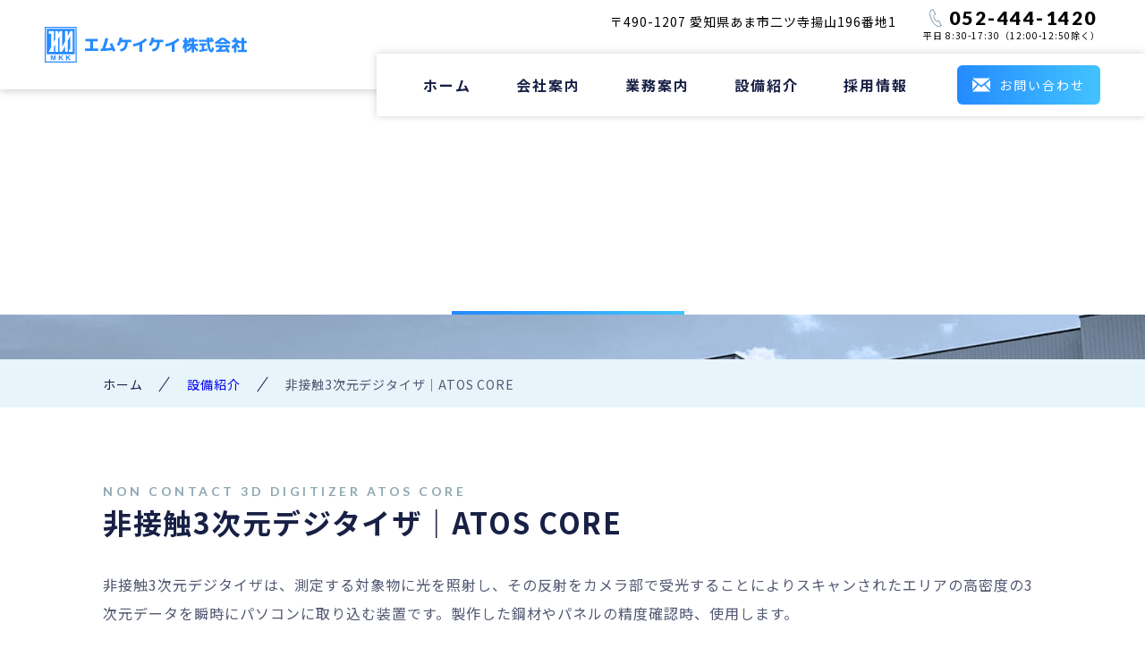

--- FILE ---
content_type: text/html; charset=UTF-8
request_url: https://www.mkk-ama.jp/equipment/non-contact-3d-digitizer-atos-core/
body_size: 6979
content:
<!DOCTYPE html>
<html lang="ja">
<head>
    <meta charset="UTF-8">
		<link rel="canonical" href="https://www.mkk-ama.jp/equipment/non-contact-3d-digitizer-atos-core">
	<meta http-equiv="X-UA-Compatible" content="IE=edge">
	<meta name="viewport" content="width=device-width, initial-scale=1.0">
	<link href="https://fonts.googleapis.com/icon?family=Material+Icons" rel="stylesheet">
	<link rel="stylesheet" href="https://www.mkk-ama.jp/cms/wp-content/themes/fsd-mkk/assets/styles/base.css" type="text/css">
	<link rel="stylesheet" href="https://www.mkk-ama.jp/cms/wp-content/themes/fsd-mkk/assets/styles/index.css" type="text/css">
	<link rel="stylesheet" href="https://unpkg.com/swiper@8/swiper-bundle.min.css" type="text/css">
	<title>エムケイケイ株式会社 | 非接触3次元デジタイザ｜ATOS CORE</title>
	<meta name="description" content="">
	<meta name="format-detection" content="telephone=no">
	
	<!-- Favicon -->
  <meta name="msapplication-square70x70logo" content="https://www.mkk-ama.jp/cms/wp-content/themes/fsd-mkk/assets/images/favicons/site-tile-70x70.png">
  <meta name="msapplication-square150x150logo" content="https://www.mkk-ama.jp/cms/wp-content/themes/fsd-mkk/assets/images/favicons/site-tile-150x150.png">
  <meta name="msapplication-wide310x150logo" content="https://www.mkk-ama.jp/cms/wp-content/themes/fsd-mkk/assets/images/favicons/site-tile-310x150.png">
  <meta name="msapplication-square310x310logo" content="https://www.mkk-ama.jp/cms/wp-content/themes/fsd-mkk/assets/images/favicons/site-tile-310x310.png">
  <meta name="msapplication-TileColor" content="#0078d7">
  <link rel="shortcut icon" type="image/vnd.microsoft.icon" href="https://www.mkk-ama.jp/cms/wp-content/themes/fsd-mkk/assets/images/favicons/favicon.ico">
  <link rel="icon" type="image/vnd.microsoft.icon" href="https://www.mkk-ama.jp/cms/wp-content/themes/fsd-mkk/assets/images/favicons/favicon.ico">
  <link rel="apple-touch-icon" sizes="57x57" href="https://www.mkk-ama.jp/cms/wp-content/themes/fsd-mkk/assets/images/favicons/apple-touch-icon-57x57.png">
  <link rel="apple-touch-icon" sizes="60x60" href="https://www.mkk-ama.jp/cms/wp-content/themes/fsd-mkk/assets/images/favicons/apple-touch-icon-60x60.png">
  <link rel="apple-touch-icon" sizes="72x72" href="https://www.mkk-ama.jp/cms/wp-content/themes/fsd-mkk/assets/images/favicons/apple-touch-icon-72x72.png">
  <link rel="apple-touch-icon" sizes="76x76" href="https://www.mkk-ama.jp/cms/wp-content/themes/fsd-mkk/assets/images/favicons/apple-touch-icon-76x76.png">
  <link rel="apple-touch-icon" sizes="114x114" href="https://www.mkk-ama.jp/cms/wp-content/themes/fsd-mkk/assets/images/favicons/apple-touch-icon-114x114.png">
  <link rel="apple-touch-icon" sizes="120x120" href="https://www.mkk-ama.jp/cms/wp-content/themes/fsd-mkk/assets/images/favicons/apple-touch-icon-120x120.png">
  <link rel="apple-touch-icon" sizes="144x144" href="https://www.mkk-ama.jp/cms/wp-content/themes/fsd-mkk/assets/images/favicons/apple-touch-icon-144x144.png">
  <link rel="apple-touch-icon" sizes="152x152" href="https://www.mkk-ama.jp/cms/wp-content/themes/fsd-mkk/assets/images/favicons/apple-touch-icon-152x152.png">
  <link rel="apple-touch-icon" sizes="180x180" href="https://www.mkk-ama.jp/cms/wp-content/themes/fsd-mkk/assets/images/favicons/apple-touch-icon-180x180.png">
  <link rel="apple-touch-icon" type="image/png" href="https://www.mkk-ama.jp/cms/wp-content/themes/fsd-mkk/assets/images/favicons/apple-touch-icon-180x180.png">
  <link rel="icon" type="image/png" href="https://www.mkk-ama.jp/cms/wp-content/themes/fsd-mkk/assets/images/favicons/icon-192x192.png">
  <link rel="icon" type="image/png" sizes="36x36" hrefhttps://www.mkk-ama.jp/cms/wp-content/themes/fsd-mkk/assets/images/favicons/android-chrome-36x36.png">
  <link rel="icon" type="image/png" sizes="48x48" href="https://www.mkk-ama.jp/cms/wp-content/themes/fsd-mkk/assets/images/favicons/android-chrome-48x48.png">
  <link rel="icon" type="image/png" sizes="72x72" href="https://www.mkk-ama.jp/cms/wp-content/themes/fsd-mkk/assets/images/favicons/android-chrome-72x72.png">
  <link rel="icon" type="image/png" sizes="96x96" href="https://www.mkk-ama.jp/cms/wp-content/themes/fsd-mkk/assets/images/favicons/android-chrome-96x96.png">
  <link rel="icon" type="image/png" sizes="128x128" href="https://www.mkk-ama.jp/cms/wp-content/themes/fsd-mkk/assets/images/favicons/android-chrome-128x128.png">
  <link rel="icon" type="image/png" sizes="144x144" href="https://www.mkk-ama.jp/cms/wp-content/themes/fsd-mkk/assets/images/favicons/android-chrome-144x144.png">
  <link rel="icon" type="image/png" sizes="152x152" href="https://www.mkk-ama.jp/cms/wp-content/themes/fsd-mkk/assets/images/favicons/android-chrome-152x152.png">
  <link rel="icon" type="image/png" sizes="192x192" href="https://www.mkk-ama.jp/cms/wp-content/themes/fsd-mkk/assets/images/favicons/android-chrome-192x192.png">
  <link rel="icon" type="image/png" sizes="256x256" href="https://www.mkk-ama.jp/cms/wp-content/themes/fsd-mkk/assets/images/favicons/android-chrome-256x256.png">
  <link rel="icon" type="image/png" sizes="384x384" href="https://www.mkk-ama.jp/cms/wp-content/themes/fsd-mkk/assets/images/favicons/android-chrome-384x384.png">
  <link rel="icon" type="image/png" sizes="512x512" href="https://www.mkk-ama.jp/cms/wp-content/themes/fsd-mkk/assets/images/favicons/android-chrome-512x512.png">
  <link rel="icon" type="image/png" sizes="36x36" href="https://www.mkk-ama.jp/cms/wp-content/themes/fsd-mkk/assets/images/favicons/icon-36x36.png">
  <link rel="icon" type="image/png" sizes="48x48" href="https://www.mkk-ama.jp/cms/wp-content/themes/fsd-mkk/assets/images/favicons/icon-48x48.png">
  <link rel="icon" type="image/png" sizes="72x72" href="https://www.mkk-ama.jp/cms/wp-content/themes/fsd-mkk/assets/images/favicons/icon-72x72.png">
  <link rel="icon" type="image/png" sizes="96x96" href="https://www.mkk-ama.jp/cms/wp-content/themes/fsd-mkk/assets/images/favicons/icon-96x96.png">
  <link rel="icon" type="image/png" sizes="128x128" href="https://www.mkk-ama.jp/cms/wp-content/themes/fsd-mkk/assets/images/favicons/icon-128x128.png">
  <link rel="icon" type="image/png" sizes="144x144" href="https://www.mkk-ama.jp/cms/wp-content/themes/fsd-mkk/assets/images/favicons/icon-144x144.png">
  <link rel="icon" type="image/png" sizes="152x152" href="https://www.mkk-ama.jp/cms/wp-content/themes/fsd-mkk/assets/images/favicons/icon-152x152.png">
  <link rel="icon" type="image/png" sizes="160x160" href="https://www.mkk-ama.jp/cms/wp-content/themes/fsd-mkk/assets/images/favicons/icon-160x160.png">
  <link rel="icon" type="image/png" sizes="192x192" href="https://www.mkk-ama.jp/cms/wp-content/themes/fsd-mkk/assets/images/favicons/icon-192x192.png">
  <link rel="icon" type="image/png" sizes="196x196" href="https://www.mkk-ama.jp/cms/wp-content/themes/fsd-mkk/assets/images/favicons/icon-196x196.png">
  <link rel="icon" type="image/png" sizes="256x256" href="https://www.mkk-ama.jp/cms/wp-content/themes/fsd-mkk/assets/images/favicons/icon-256x256.png">
  <link rel="icon" type="image/png" sizes="384x384" href="https://www.mkk-ama.jp/cms/wp-content/themes/fsd-mkk/assets/images/favicons/icon-384x384.png">
  <link rel="icon" type="image/png" sizes="512x512" href="https://www.mkk-ama.jp/cms/wp-content/themes/fsd-mkk/assets/images/favicons/icon-512x512.png">
  <link rel="icon" type="image/png" sizes="16x16" href="https://www.mkk-ama.jp/cms/wp-content/themes/fsd-mkk/assets/images/favicons/icon-16x16.png">
  <link rel="icon" type="image/png" sizes="24x24" href="https://www.mkk-ama.jp/cms/wp-content/themes/fsd-mkk/assets/images/favicons/icon-24x24.png">
  <link rel="icon" type="image/png" sizes="32x32" href="https://www.mkk-ama.jp/cms/wp-content/themes/fsd-mkk/assets/images/favicons/icon-32x32.png">
  <link rel="manifest" href="./images/favicons/manifest.json">
  <!-- Google Tag Manager -->
  <script>(function(w,d,s,l,i){w[l]=w[l]||[];w[l].push({'gtm.start':
  new Date().getTime(),event:'gtm.js'});var f=d.getElementsByTagName(s)[0],
  j=d.createElement(s),dl=l!='dataLayer'?'&l='+l:'';j.async=true;j.src=
  'https://www.googletagmanager.com/gtm.js?id='+i+dl;f.parentNode.insertBefore(j,f);
  })(window,document,'script','dataLayer','GTM-MKHGGH9');</script>
  <!-- End Google Tag Manager -->
   <title>非接触3次元デジタイザ｜ATOS CORE &#8211; エムケイケイ株式会社</title>
<meta name='robots' content='max-image-preview:large' />
<link rel="alternate" title="oEmbed (JSON)" type="application/json+oembed" href="https://www.mkk-ama.jp/wp-json/oembed/1.0/embed?url=https%3A%2F%2Fwww.mkk-ama.jp%2Fequipment%2Fnon-contact-3d-digitizer-atos-core%2F" />
<link rel="alternate" title="oEmbed (XML)" type="text/xml+oembed" href="https://www.mkk-ama.jp/wp-json/oembed/1.0/embed?url=https%3A%2F%2Fwww.mkk-ama.jp%2Fequipment%2Fnon-contact-3d-digitizer-atos-core%2F&#038;format=xml" />
<style id='wp-img-auto-sizes-contain-inline-css' type='text/css'>
img:is([sizes=auto i],[sizes^="auto," i]){contain-intrinsic-size:3000px 1500px}
/*# sourceURL=wp-img-auto-sizes-contain-inline-css */
</style>
<style id='wp-emoji-styles-inline-css' type='text/css'>

	img.wp-smiley, img.emoji {
		display: inline !important;
		border: none !important;
		box-shadow: none !important;
		height: 1em !important;
		width: 1em !important;
		margin: 0 0.07em !important;
		vertical-align: -0.1em !important;
		background: none !important;
		padding: 0 !important;
	}
/*# sourceURL=wp-emoji-styles-inline-css */
</style>
<style id='wp-block-library-inline-css' type='text/css'>
:root{--wp-block-synced-color:#7a00df;--wp-block-synced-color--rgb:122,0,223;--wp-bound-block-color:var(--wp-block-synced-color);--wp-editor-canvas-background:#ddd;--wp-admin-theme-color:#007cba;--wp-admin-theme-color--rgb:0,124,186;--wp-admin-theme-color-darker-10:#006ba1;--wp-admin-theme-color-darker-10--rgb:0,107,160.5;--wp-admin-theme-color-darker-20:#005a87;--wp-admin-theme-color-darker-20--rgb:0,90,135;--wp-admin-border-width-focus:2px}@media (min-resolution:192dpi){:root{--wp-admin-border-width-focus:1.5px}}.wp-element-button{cursor:pointer}:root .has-very-light-gray-background-color{background-color:#eee}:root .has-very-dark-gray-background-color{background-color:#313131}:root .has-very-light-gray-color{color:#eee}:root .has-very-dark-gray-color{color:#313131}:root .has-vivid-green-cyan-to-vivid-cyan-blue-gradient-background{background:linear-gradient(135deg,#00d084,#0693e3)}:root .has-purple-crush-gradient-background{background:linear-gradient(135deg,#34e2e4,#4721fb 50%,#ab1dfe)}:root .has-hazy-dawn-gradient-background{background:linear-gradient(135deg,#faaca8,#dad0ec)}:root .has-subdued-olive-gradient-background{background:linear-gradient(135deg,#fafae1,#67a671)}:root .has-atomic-cream-gradient-background{background:linear-gradient(135deg,#fdd79a,#004a59)}:root .has-nightshade-gradient-background{background:linear-gradient(135deg,#330968,#31cdcf)}:root .has-midnight-gradient-background{background:linear-gradient(135deg,#020381,#2874fc)}:root{--wp--preset--font-size--normal:16px;--wp--preset--font-size--huge:42px}.has-regular-font-size{font-size:1em}.has-larger-font-size{font-size:2.625em}.has-normal-font-size{font-size:var(--wp--preset--font-size--normal)}.has-huge-font-size{font-size:var(--wp--preset--font-size--huge)}.has-text-align-center{text-align:center}.has-text-align-left{text-align:left}.has-text-align-right{text-align:right}.has-fit-text{white-space:nowrap!important}#end-resizable-editor-section{display:none}.aligncenter{clear:both}.items-justified-left{justify-content:flex-start}.items-justified-center{justify-content:center}.items-justified-right{justify-content:flex-end}.items-justified-space-between{justify-content:space-between}.screen-reader-text{border:0;clip-path:inset(50%);height:1px;margin:-1px;overflow:hidden;padding:0;position:absolute;width:1px;word-wrap:normal!important}.screen-reader-text:focus{background-color:#ddd;clip-path:none;color:#444;display:block;font-size:1em;height:auto;left:5px;line-height:normal;padding:15px 23px 14px;text-decoration:none;top:5px;width:auto;z-index:100000}html :where(.has-border-color){border-style:solid}html :where([style*=border-top-color]){border-top-style:solid}html :where([style*=border-right-color]){border-right-style:solid}html :where([style*=border-bottom-color]){border-bottom-style:solid}html :where([style*=border-left-color]){border-left-style:solid}html :where([style*=border-width]){border-style:solid}html :where([style*=border-top-width]){border-top-style:solid}html :where([style*=border-right-width]){border-right-style:solid}html :where([style*=border-bottom-width]){border-bottom-style:solid}html :where([style*=border-left-width]){border-left-style:solid}html :where(img[class*=wp-image-]){height:auto;max-width:100%}:where(figure){margin:0 0 1em}html :where(.is-position-sticky){--wp-admin--admin-bar--position-offset:var(--wp-admin--admin-bar--height,0px)}@media screen and (max-width:600px){html :where(.is-position-sticky){--wp-admin--admin-bar--position-offset:0px}}

/*# sourceURL=wp-block-library-inline-css */
</style>
<style id='classic-theme-styles-inline-css' type='text/css'>
/*! This file is auto-generated */
.wp-block-button__link{color:#fff;background-color:#32373c;border-radius:9999px;box-shadow:none;text-decoration:none;padding:calc(.667em + 2px) calc(1.333em + 2px);font-size:1.125em}.wp-block-file__button{background:#32373c;color:#fff;text-decoration:none}
/*# sourceURL=/wp-includes/css/classic-themes.min.css */
</style>
<link rel='stylesheet' id='contact-form-7-css' href='https://www.mkk-ama.jp/cms/wp-content/plugins/contact-form-7/includes/css/styles.css?ver=5.8.1' type='text/css' media='all' />
<link rel="https://api.w.org/" href="https://www.mkk-ama.jp/wp-json/" /><link rel="alternate" title="JSON" type="application/json" href="https://www.mkk-ama.jp/wp-json/wp/v2/pages/382" /><link rel="EditURI" type="application/rsd+xml" title="RSD" href="https://www.mkk-ama.jp/cms/xmlrpc.php?rsd" />
<meta name="generator" content="WordPress 6.9" />
<link rel="canonical" href="https://www.mkk-ama.jp/equipment/non-contact-3d-digitizer-atos-core/" />
<link rel='shortlink' href='https://www.mkk-ama.jp/?p=382' />
</head>
<body>
  <!-- Google Tag Manager (noscript) -->
  <noscript><iframe src="https://www.googletagmanager.com/ns.html?id=GTM-MKHGGH9" height="0" width="0" style="display:none;visibility:hidden"></iframe></noscript>
  <!-- End Google Tag Manager (noscript) -->
	<div class="overlay"></div>
	
				<!-- header -->
  <header class="header header-fixed header-internal-pages header-internal">
    <div class="container-logo-header">
      <a href="https://www.mkk-ama.jp">
        <img class="logo-header" src="https://www.mkk-ama.jp/cms/wp-content/themes/fsd-mkk/assets/images/logo-header.svg" alt="エムケイケイ株式会社">
      </a>
    </div>

    <div class="container-center">
      <div class="flex container-address">
        <p class="address">〒490-1207 愛知県あま市二ツ寺揚山196番地1</p>
        <div class="flex address-phone">
          <p class="flex label-phone">
            <span class="icon-phone">
              <img src="https://www.mkk-ama.jp/cms/wp-content/themes/fsd-mkk/assets/images/icon-phone-thin-dark.svg" alt="Phone Icono">
            </span>
            <a href="tel:0524441420">052-444-1420</a>
          </p>
          <p class="label-schedule">平日 8:30-17:30（12:00-12:50除く）</p>
        </div>
      </div>

      <div class="container-links">
        <nav class="nav-bar">
			<ul id="menu-menu-principal" class="nav nav-pills"><li itemscope="itemscope" itemtype="https://www.schema.org/SiteNavigationElement" id="menu-item-522" class="menu-item menu-item-type-post_type menu-item-object-page menu-item-home menu-item-522 item "><a title="ホーム" href="https://www.mkk-ama.jp/" class="item-link flex "><span>ホーム</span><i class="material-icons">keyboard_arrow_right</i></a></li>
<li itemscope="itemscope" itemtype="https://www.schema.org/SiteNavigationElement" id="menu-item-523" class="menu-item menu-item-type-post_type menu-item-object-page menu-item-has-children dropdown menu-item-523 item "><a title="会社案内" href="https://www.mkk-ama.jp/company/" data-toggle="dropdown" aria-haspopup="true" aria-expanded="false" class="item-link flex " id="menu-item-dropdown-523"><span>会社案内</span><i class="material-icons">keyboard_arrow_right</i></a>
<div class="drop-down"><div class="container"><div class="head"><a href="#" class="link-title"><span>ホーム</span><i class="material-icons">keyboard_arrow_right</i></a><ul role="menu">
	<li itemscope="itemscope" itemtype="https://www.schema.org/SiteNavigationElement" id="menu-item-515" class="menu-item menu-item-type-custom menu-item-object-custom menu-item-515 item "><a title="エムケイケイはこんな会社" href="/company/#about-us" class="item-link flex "><span>エムケイケイはこんな会社</span><i class="material-icons">keyboard_arrow_right</i></a></li>
	<li itemscope="itemscope" itemtype="https://www.schema.org/SiteNavigationElement" id="menu-item-516" class="menu-item menu-item-type-custom menu-item-object-custom menu-item-516 item "><a title="メッセージ" href="/company/#message" class="item-link flex "><span>メッセージ</span><i class="material-icons">keyboard_arrow_right</i></a></li>
	<li itemscope="itemscope" itemtype="https://www.schema.org/SiteNavigationElement" id="menu-item-517" class="menu-item menu-item-type-custom menu-item-object-custom menu-item-517 item "><a title="経営理念" href="/company/#vision" class="item-link flex "><span>経営理念</span><i class="material-icons">keyboard_arrow_right</i></a></li>
	<li itemscope="itemscope" itemtype="https://www.schema.org/SiteNavigationElement" id="menu-item-518" class="menu-item menu-item-type-custom menu-item-object-custom menu-item-518 item "><a title="会社概要" href="/company/#profile" class="item-link flex "><span>会社概要</span><i class="material-icons">keyboard_arrow_right</i></a></li>
	<li itemscope="itemscope" itemtype="https://www.schema.org/SiteNavigationElement" id="menu-item-519" class="menu-item menu-item-type-custom menu-item-object-custom menu-item-519 item "><a title="沿革" href="/company/#history" class="item-link flex "><span>沿革</span><i class="material-icons">keyboard_arrow_right</i></a></li>
</ul>
</li>
<li itemscope="itemscope" itemtype="https://www.schema.org/SiteNavigationElement" id="menu-item-532" class="menu-item menu-item-type-post_type menu-item-object-page menu-item-532 item "><a title="業務案内" href="https://www.mkk-ama.jp/business/" class="item-link flex "><span>業務案内</span><i class="material-icons">keyboard_arrow_right</i></a></li>
<li itemscope="itemscope" itemtype="https://www.schema.org/SiteNavigationElement" id="menu-item-533" class="menu-item menu-item-type-post_type menu-item-object-page current-page-ancestor current-menu-ancestor current-menu-parent current-page-parent current_page_parent current_page_ancestor menu-item-has-children dropdown active menu-item-533 item "><a title="設備紹介" href="https://www.mkk-ama.jp/equipment/" data-toggle="dropdown" aria-haspopup="true" aria-expanded="false" class="item-link flex " id="menu-item-dropdown-533"><span>設備紹介</span><i class="material-icons">keyboard_arrow_right</i></a>
<div class="drop-down"><div class="container"><div class="head"><a href="#" class="link-title"><span>ホーム</span><i class="material-icons">keyboard_arrow_right</i></a><ul role="menu">
	<li itemscope="itemscope" itemtype="https://www.schema.org/SiteNavigationElement" id="menu-item-542" class="menu-item menu-item-type-post_type menu-item-object-page menu-item-542 item "><a title="マシニングセンター｜MCV-AII" href="https://www.mkk-ama.jp/equipment/machining-center-mcv-aii/" class="item-link flex "><span>マシニングセンター｜MCV-AII</span><i class="material-icons">keyboard_arrow_right</i></a></li>
	<li itemscope="itemscope" itemtype="https://www.schema.org/SiteNavigationElement" id="menu-item-544" class="menu-item menu-item-type-post_type menu-item-object-page menu-item-544 item "><a title="マシニングセンター｜VM5Ⅲ" href="https://www.mkk-ama.jp/equipment/machining-center-vm5iii/" class="item-link flex "><span>マシニングセンター｜VM5Ⅲ</span><i class="material-icons">keyboard_arrow_right</i></a></li>
	<li itemscope="itemscope" itemtype="https://www.schema.org/SiteNavigationElement" id="menu-item-543" class="menu-item menu-item-type-post_type menu-item-object-page menu-item-543 item "><a title="マシニングセンター｜VM53R" href="https://www.mkk-ama.jp/equipment/machining-center-vm53r/" class="item-link flex "><span>マシニングセンター｜VM53R</span><i class="material-icons">keyboard_arrow_right</i></a></li>
	<li itemscope="itemscope" itemtype="https://www.schema.org/SiteNavigationElement" id="menu-item-536" class="menu-item menu-item-type-post_type menu-item-object-page menu-item-536 item "><a title="5軸加工機｜C40U" href="https://www.mkk-ama.jp/equipment/5-axis-machine-c40/" class="item-link flex "><span>5軸加工機｜C40U</span><i class="material-icons">keyboard_arrow_right</i></a></li>
	<li itemscope="itemscope" itemtype="https://www.schema.org/SiteNavigationElement" id="menu-item-545" class="menu-item menu-item-type-post_type menu-item-object-page menu-item-545 item "><a title="ワイヤ放電加工機｜MV2400R" href="https://www.mkk-ama.jp/equipment/wire-machine-mv2400r/" class="item-link flex "><span>ワイヤ放電加工機｜MV2400R</span><i class="material-icons">keyboard_arrow_right</i></a></li>
	<li itemscope="itemscope" itemtype="https://www.schema.org/SiteNavigationElement" id="menu-item-546" class="menu-item menu-item-type-post_type menu-item-object-page menu-item-546 item "><a title="平面研削盤｜PSG84CA-iQ" href="https://www.mkk-ama.jp/equipment/surface-grinding-machine-psg84ca-iq/" class="item-link flex "><span>平面研削盤｜PSG84CA-iQ</span><i class="material-icons">keyboard_arrow_right</i></a></li>
	<li itemscope="itemscope" itemtype="https://www.schema.org/SiteNavigationElement" id="menu-item-548" class="menu-item menu-item-type-post_type menu-item-object-page menu-item-548 item "><a title="非接触3次元デジタイザ｜ATOS Tripre Scan" href="https://www.mkk-ama.jp/equipment/non-contact-3d-digitizer-atos-tripre-scan/" class="item-link flex "><span>非接触3次元デジタイザ｜ATOS Tripre Scan</span><i class="material-icons">keyboard_arrow_right</i></a></li>
	<li itemscope="itemscope" itemtype="https://www.schema.org/SiteNavigationElement" id="menu-item-547" class="menu-item menu-item-type-post_type menu-item-object-page current-menu-item page_item page-item-382 current_page_item active menu-item-547 item "><a title="非接触3次元デジタイザ｜ATOS CORE" href="https://www.mkk-ama.jp/equipment/non-contact-3d-digitizer-atos-core/" class="item-link flex " aria-current="page"><span>非接触3次元デジタイザ｜ATOS CORE</span><i class="material-icons">keyboard_arrow_right</i></a></li>
	<li itemscope="itemscope" itemtype="https://www.schema.org/SiteNavigationElement" id="menu-item-540" class="menu-item menu-item-type-post_type menu-item-object-page menu-item-540 item "><a title="トライプレス｜S2-500-215-122" href="https://www.mkk-ama.jp/equipment/tripress-s2-500-215-122/" class="item-link flex "><span>トライプレス｜S2-500-215-122</span><i class="material-icons">keyboard_arrow_right</i></a></li>
	<li itemscope="itemscope" itemtype="https://www.schema.org/SiteNavigationElement" id="menu-item-541" class="menu-item menu-item-type-post_type menu-item-object-page menu-item-541 item "><a title="トライプレス｜STR-2015-200" href="https://www.mkk-ama.jp/equipment/tripress-str-2015-200/" class="item-link flex "><span>トライプレス｜STR-2015-200</span><i class="material-icons">keyboard_arrow_right</i></a></li>
</ul>
</li>
<li itemscope="itemscope" itemtype="https://www.schema.org/SiteNavigationElement" id="menu-item-531" class="menu-item menu-item-type-post_type menu-item-object-page menu-item-has-children dropdown menu-item-531 item "><a title="採用情報" href="https://www.mkk-ama.jp/recruit/" data-toggle="dropdown" aria-haspopup="true" aria-expanded="false" class="item-link flex " id="menu-item-dropdown-531"><span>採用情報</span><i class="material-icons">keyboard_arrow_right</i></a>
<div class="drop-down"><div class="container"><div class="head"><a href="#" class="link-title"><span>ホーム</span><i class="material-icons">keyboard_arrow_right</i></a><ul role="menu">
	<li itemscope="itemscope" itemtype="https://www.schema.org/SiteNavigationElement" id="menu-item-535" class="menu-item menu-item-type-post_type menu-item-object-page menu-item-535 item "><a title="先輩社員｜製造｜Iさん" href="https://www.mkk-ama.jp/recruit/interview02/" class="item-link flex "><span>先輩社員｜製造｜Iさん</span><i class="material-icons">keyboard_arrow_right</i></a></li>
	<li itemscope="itemscope" itemtype="https://www.schema.org/SiteNavigationElement" id="menu-item-565" class="menu-item menu-item-type-custom menu-item-object-custom menu-item-565 item "><a title="応募フォーム" href="/recruit/#application-form" class="item-link flex "><span>応募フォーム</span><i class="material-icons">keyboard_arrow_right</i></a></li>
</ul>
</li>
</ul>        </nav>

        <div class="container-links-buttons">
          <a class="contact-link" href="https://www.mkk-ama.jp/contact">
            <img class="icon" src="https://www.mkk-ama.jp/cms/wp-content/themes/fsd-mkk/assets/images/icon-email.svg" alt="Icon email" />
            <span>お問い合わせ</span>
          </a>
        </div>

        <div class="container-address container-address-sm">
          <div class="flex address-phone">
            <p class="flex label-phone">
              <span class="icon-phone">
                <img src="https://www.mkk-ama.jp/cms/wp-content/themes/fsd-mkk/assets/images/icon-phone-thin-dark.svg" alt="Phone Icono">
              </span>
              <a href="tel:0524441420">052-444-1420</a>
            </p>
            <p class="label-schedule">平日 8:30-17:30（12:00-12:50除く）</p>
          </div>
          <p class="address">〒490-1207<br class="hide-tbl"/>愛知県あま市二ツ寺揚山196番地1</p>
        </div>
      </div>
    </div>

    <button class="toggle-nav-bar" onClick="ToggleMenu()">
      <i class="material-icons icon-menu">menu</i>
      <i class="material-icons icon-close">close</i>
    </button>

  </header> <!-- /Header -->

  <div id="kv-page">

    <div class="container-guide container-content">
      <div class="section-title-box text-left">
        <span class="english">
			non contact 3d digitizer atos core		</span>
        <h1>
			非接触3次元デジタイザ｜ATOS CORE		</h1>
      </div>
      <div class="decoration-bar"></div>
    </div>
		<img class="background-image" src="https://www.mkk-ama.jp/cms/wp-content/themes/fsd-mkk/assets/images/kv-page-default.jpg" alt="background kv page">

  </div> <!-- /kv-page -->

  <div class="breadcrumb">
    <div class="container-guide">
      <div class="container-links">
        <!-- a class="breadcrumb-link" href="/">ホーム</a>
        <span class="breadcrumb-link">業務内容</span -->
				<div class="breadcrumb"><a class="breadcrumb-link" href="https://www.mkk-ama.jp/" rel="v:url" property="v:title">ホーム</a><span class="breadcrumb-link" typeof="v:Breadcrumb"><a rel="v:url" property="v:title" href="https://www.mkk-ama.jp/equipment/">設備紹介</a></span><span class="breadcrumb-link">非接触3次元デジタイザ｜ATOS CORE</span></div><!-- .breadcrumbs -->      </div>
    </div>
  </div> <!-- /breadcrumb -->
			
		 		
<div class="main-container">


      <section class="machining-center">

          <div class="container-guide ph-sm ph-tbl">
            			<div class="section-title-box text-left">
				                <span class="english">non contact 3d digitizer atos core</span>
                <h2>非接触3次元デジタイザ｜ATOS CORE</h2>
            </div>
                        <p class="mb-40">非接触3次元デジタイザは、測定する対象物に光を照射し、その反射をカメラ部で受光することによりスキャンされたエリアの高密度の3次元データを瞬時にパソコンに取り込む装置です。製作した鋼材やパネルの精度確認時、使用します。</p>
				 
			<div class="grid grid-cols-2 change-cols-order change-cols-order-tbl">
				<div class="col-1">
                   <h3 class="mb-20">仕様</h3>

                   <div class="container-box-rows-cols mb-25">
												<div class="row row-border-top-bottom">
								<div class="grid grid-cols-2 row">
									<div class="col row-head-col col-bg-light">
										<h4 class="text-main-color">メーカー</h4>
									</div>
									<div class="col">
										<div class="row">
											<p>丸紅情報システムズ</p>
										</div>
									</div>
								</div><!-- /row-->
							</div><!-- /row -->
												<div class="row row-border-top-bottom">
								<div class="grid grid-cols-2 row">
									<div class="col row-head-col col-bg-light">
										<h4 class="text-main-color">型番</h4>
									</div>
									<div class="col">
										<div class="row">
											<p>ATOS CORE</p>
										</div>
									</div>
								</div><!-- /row-->
							</div><!-- /row -->
												<div class="row row-border-top-bottom">
								<div class="grid grid-cols-2 row">
									<div class="col row-head-col col-bg-light">
										<h4 class="text-main-color">設備名</h4>
									</div>
									<div class="col">
										<div class="row">
											<p>非接触3次元デジタイザ</p>
										</div>
									</div>
								</div><!-- /row-->
							</div><!-- /row -->
												<div class="row row-border-top-bottom">
								<div class="grid grid-cols-2 row">
									<div class="col row-head-col col-bg-light">
										<h4 class="text-main-color">台数</h4>
									</div>
									<div class="col">
										<div class="row">
											<p>1台</p>
										</div>
									</div>
								</div><!-- /row-->
							</div><!-- /row -->
					    
                   </div><!-- /container-box-rows-cols -->
                </div>
				
                <div class="col-2">

                  <div class="container-s-slider">

                      <div class="swiper s-slider">

                          <!-- Additional required wrapper -->
                          <div class="swiper-wrapper">
																<!-- Slides -->
									<div class="swiper-slide">
										<img class="img-cover" src="https://www.mkk-ama.jp/cms/wp-content/uploads/2022/05/555.jpg" alt="写真説明">
									</div>
																<!-- Slides -->
									<div class="swiper-slide">
										<img class="img-cover" src="https://www.mkk-ama.jp/cms/wp-content/uploads/2022/05/22-scaled.jpg" alt="写真説明">
									</div>
							                          </div>
                      
                          <div class="swiper-pagination"></div>
                        
                       </div> <!-- /swiper.s-slider -->
                       
                        <div class="container-s-slider-buttons flex">
                             <button class="btn-slider-prev">
                                <i class="material-icons">keyboard_arrow_left</i>
                             </button>
                             <button class="btn-slider-next">
                                <i class="material-icons">keyboard_arrow_right</i>
                             </button>
                        </div>

                   </div><!-- /container-s-slider -->


                </div>

            </div>


          </div> <!-- /container-guide -->


      </section><!-- /machining-center -->
	  
	  
	  

    </div><!-- /main-container -->



    <!-- Footer -->
    <footer>

        <section class="contact">
            <div class="section-title-box">
                <span class="english">CONTACT</span>
                <h2>お問い合わせ</h2>
            </div>

            <p>設備・製品に関するご相談・お問い合わせは、<br>お気軽にご連絡ください。</p>

            <div class="container-content grid">
                <a class="contact-link col-1" href="https://www.mkk-ama.jp/contact">
                    <img class="icon" src="https://www.mkk-ama.jp/cms/wp-content/themes/fsd-mkk/assets/images/icon-email.svg" alt="Icon email">
                    <span>お問い合わせ</span>
                </a>

                <div class="flex address-phone col-2">
                    <p class="flex label-phone">
                        <span class="icon-phone">
                            <img src="https://www.mkk-ama.jp/cms/wp-content/themes/fsd-mkk/assets/images/icon-phone.svg" alt="Phone Icono">
                        </span>
                        <a href="tel:052-444-1420">052-444-1420</a>
                    </p>
                    <p class="label-schedule">平日 8:30〜17:30（12:00-12:50除く）</p>
                </div>

                <div class="decoration-bar"></div>

            </div>
            <div class="container-bg-image"></div>
        </section>


        <div class="footer">
            <img class="footer-logo" src="https://www.mkk-ama.jp/cms/wp-content/themes/fsd-mkk/assets/images/logo-footer.svg" alt="Footer logo">

            <div class="container-content grid">
                <div class="info">
                    <h5>エムケイケイ株式会社</h5>
                    <p>〒490-1207</p>
                    <p>愛知県あま市二ツ寺揚山196番地1</p>
                    <p>tel. <a href="tel:052-444-1420" class="text-white opacity-hover opacity-hover-transition">052-444-1420</a></p>
                    <p>mail. contact@mkk-ama.jp</p>
                </div>
                <nav class="footer-nav grid">
                  <ul>
                    <!-- <li><a href="#" class="actived">ホーム</a></li> -->
                    <li><a href="/">ホーム</a></li>
                    <li><a href="/business.html">業務内容</a>
                      <ul>
                        <li><a href="/process.html">製造工程</a></li>
                      </ul>
                    </li>
                    <li><a href="/equipment.html">設備紹介</a></li>
                    <li><a href="/news.html">お知らせ</a></li>
                  </ul>
      
                  <ul>
                     <li><a href="/recruit.html">採用情報</a>
                       <ul>
                         <li><a href="/recruit-sempai.html">先輩より</a></li>
                         <li><a href="/recruit.html#requirements">募集内容</a></li>
                         <li><a href="/recruit.html#application-form">応募フォーム</a></li>
                       </ul>
                     </li>
                     <li><a href="/contact.html">お問い合わせ</a></li>
                   </ul>
                    
                   <ul>
                     <li><a href="/company.html">会社案内</a>
                       <ul>
                         <li><a href="/company.html#about-us">エムケイケイはこんな会社です</a></li>
                         <li><a href="/company.html#message">メッセージ</a></li>
                         <li><a href="/company.html#vision">経営理念</a></li>
                         <li><a href="/company.html#profile">会社概要</a></li>
                         <li><a href="/company.html#history">沿革</a></li>
                       </ul>
                     </li>
                  </ul>
      
                </nav>
            </div>

            <button id="btn-go-top" class="flex">
                <i class="material-icons">keyboard_arrow_up</i>
            </button>

            <p class="copyright">Copyright© 2022 MKK Co., Ltd. All Right Reserve.</p>
        </div>

    </footer>

    <script src="https://unpkg.com/swiper@8/swiper-bundle.min.js"></script> 
	<script src="https://www.mkk-ama.jp/cms/wp-content/themes/fsd-mkk/assets/js/base.js"></script>
	<script src="https://www.mkk-ama.jp/cms/wp-content/themes/fsd-mkk/assets/js/index.js"></script>
    
</body>

</html>


--- FILE ---
content_type: text/css
request_url: https://www.mkk-ama.jp/cms/wp-content/themes/fsd-mkk/assets/styles/base.css
body_size: 9435
content:
@import url('https://fonts.googleapis.com/css2?family=Lato:wght@300;400;700;900&family=Noto+Sans+JP:wght@400;500;700&display=swap');

:root {
    --main-color: #182045;
    --plane-color: #525872;
    --sub-color: #8ea8b3;
    --btn-color: #182045;
    --bg-color: #ffffff;
    --sub-bg-color: #e7f4fa;
    --th-bg-color: #e7f4fa;
    --gradient-color: linear-gradient(90deg, #248aff , #42c3ff);
    --horizontal-gradient-color: linear-gradient(#42c3ff, #248aff);
    --main-font: 'Noto Sans JP', sans-serif;
    --sub-font:  'Lato', sans-serif;
    --accent-color: #248bff;
}

*, *::after, *::before {
    margin: 0;
    padding: 0;
    box-sizing: border-box;
}

/*=== Fonts ==*/

html {
    font-family: var( --main-font );
}

h1, h2, h3, h4, h5, p {
    font-family: var( --main-font );
}

h2.english {
    font-family: var(--sub-font);
    text-transform: uppercase;
}

span.english {
    font-family: var(--sub-font);
    text-transform: uppercase;
}

/* weight */
h1, h2, h3, h4 {
    font-weight: 700;
}

h5 {
   font-weight: 500;
}

p {
    font-weight: 400;
}

span.english {
    font-weight: 700;
}

.bold-weight {
    font-weight: 700;
}

/* Font size  */
h2 {
    font-size: 32px;
    letter-spacing: 1.7px;
    line-height: 1.5;
}

h2.english {
    font-size: 14px;
    letter-spacing: 3.5px;
    line-height: 1.5;
}

h3 {
    font-size: 24px;
    letter-spacing: 1.7px;
    line-height: 1.5;
}

h4 {
    font-size: 20px;
    letter-spacing: 1.7px;
    line-height: 1.5;
}

h5 {
    font-size: 18px;

    letter-spacing: 1.5px;
    line-height: 1.5;
}

p {
    letter-spacing: 1px;
    line-height: 2;
}

/*=== /Fonts ==*/


/*=== Color ==*/
h2, h3 {
    color: var(--main-color)
}

h2.english {
    color: var(--sub-color)
}

span.english {
    color: var(--sub-color)
}

h4, h5, p{
    color: var(--plane-color);
}

/*=== /Color ==*/

ul {
    list-style-type: none;
}

a {
    text-decoration: none;
}

/*=== margin, padding ==*/

section {
    padding: 60px 0;
}

@media  screen and (min-width: 768px ) {
    section {
        padding: 80px 0;
    }
}

.mb-10 {
    margin-bottom: 10px;
}

.mb-20 {
    margin-bottom: 20px;
}

.mb-30 {
    margin-bottom: 30px;
}

.mb-25 {
    margin-bottom: 25px;
}

.mb-40 {
    margin-bottom: 40px;
}

.mb-80 {
    margin-bottom: 80px;
}

.pt-100 {
    padding-top: 100px;
}

.pb-100 {
    padding-bottom: 100px;
}

.ph-10 {
    padding-left: 10px;
    padding-right: 10px;
}

.sub-bg-color {
    background-color: var(--sub-bg-color) !important;
}

/* container-guide horizontal padding */
@media screen and (max-width: 1099px) {
    .ph-sm {
        padding-left: 40px !important;
        padding-right: 40px !important;
    } 
        
}

@media screen and (max-width: 767px) {
    .ph-tbl {
        padding-left: 20px !important;
        padding-right: 20px !important;
    }
}

/*=== Display ==*/

.main-container section:last-child {
    padding-bottom: 100px;
}

img { 
    /* width: 100%; */
    max-width: 100%;
}

.flex {
    display: -webkit-box;
    display: -webkit-flex;
    display: -ms-flexbox;
    display: flex;
}

.flex-row-align-center {
    align-items: center;
}

.grid {
   display: grid;
}

.grid-cols-2 {
    grid-template-columns: repeat(2, 1fr);
    gap: 50px;
}

.grid-cols-3 {
    grid-template-columns: repeat(3, 1fr);
}

.gap-60 {
    gap: 60px;
}

.gap-50 {
    gap: 50px;
}

.gap-25 {
    gap: 25px;
}

.gap-0 {
    gap: 0 !important;
}

.gap-row-50 {
   row-gap: 50px;
}

@media screen and (max-width: 1099px){
    
    .grid-cols-3 {
        grid-template-columns: 1fr 1fr;
    }

    
}

@media screen and (max-width: 767px){
    .grid-cols-2 {
        grid-template-columns: 100%;
    }
    
    .grid-cols-3 {
        grid-template-columns: 100%;
    }

    .change-cols-order .col-1 {
        order: 2;
    }

    .change-cols-order .col-2 {
        order: 1;
    }
    
}

@media screen and (max-width: 1100px){

    .change-cols-order-tbl .col-1 {
        order: 2;
    }

    .change-cols-order-tbl .col-2 {
        order: 1;
    }
    
}



/* Components  */

.container-guide {
    width: 100%;
    max-width: 1050px;
    margin: auto;
}

.container-w-950 {
    width: 100%;
    max-width: 950px;
    margin: auto;
}

.container-w-850 {
    width: 100%;
    max-width: 850px;
    margin: auto;
}

.container-w-700 {
    width: 100%;
    max-width: 700px;
    margin: auto;
}

.container-w-450 {
    width: 100%;
    max-width: 450px;
    margin: auto;
}

.viewport-max-width {
    width: 100%;
    max-width: 1450px;
    margin: auto;
}

.page-viewport-max-width {
    width: 100%;
    max-width: 1250px;
    margin: auto;
}

.container-map {
    width: 100%;
    height: 500px;
}

.container-map iframe{
    width: 100%;
    height: 100%;
}

.section-title-box {
   text-align: center;
   margin-bottom: 30px;
}

.section-title-box .english {
    font-size: 14px;
    letter-spacing: 3.5px;
    line-height: 1.5;
    color: var(--sub-color);
}

.text-center {
    text-align: center;
}

.text-left {
    text-align: left;
}

.text-right {
    text-align: right;
}

.text-white {
    color: white !important;
}

.text-main-color {
    color: var(--main-color) !important;
}

.text-alert { 
    color: #db2f74;
}

.small-text {
    font-size: 13px;
}

.font-26px {
    font-size: 26px;
}

.overlay {
    display: block;
    position: fixed;
    width: 100%;
    top: 0;
    height: 0%;
    background-color: transparent;
    opacity: 0;
    transition:  opacity 600ms ease-in-out, background-color  600ms ease-in-out;
    z-index: 100;
}

.contact-link {
    border-radius: 6px;
    display: flex;
    align-items: center;
    justify-content: center;
    text-align: center;
    background: var( --gradient-color );
    color: white;
    font-weight: 400;
    font-family: var(--main-color );
    padding: 12px;
    transition: opacity 300ms ease-in-out;
}

.contact-link:hover {
    opacity: 0.7;
}

.contact-link .icon {
    width: auto;
    height: 20px;
    margin-right: 10px;
}

/* link-read-more */

.link-read-more {
    display: inline-flex;
    justify-content: center;
    align-items: center;
    font-family: var(--sub-font);
    font-weight: bold;
    letter-spacing: 2px;
    color: var(--main-color);
    transition: opacity 300ms ease-in-out, 
                background-color 300ms ease-in-out,
                color 300ms ease-in-out;
}

/* .link-read-more:hover {
    color: white;
} */

.link-read-more.button-link {
    padding: 15px 26px;
    border-radius: 6px;
    background-color: var(--bg-color);
    transition: all 300ms ease-in-out;
}

.link-read-more.button-link:hover {
    color: white;
    background-color: var(--main-color);
 }


.link-read-more .icon {
    position: relative;
    display: block;
    width: 28px;
    height: 28px;
    margin-left: 12px;
    background-color: var(--main-color);
    border-radius: 50%;
    color: white;
}

.link-read-more .icon i {
    position: absolute;
    top: 50%;
    left: 50%;
    transform: translate(-50%, -50%);
}

.link-read-more.button-link-main { 
    position: relative;
    padding: 15px 26px;
    border-radius: 6px;
    background-color: var(--main-color);
    color: white;
}

.link-read-more.button-link-main::before {  
    position: absolute;
    content: "";
    display: block;
    inset: 0;
    background-color: transparent;
    border-radius: 6px;
    border: 1px solid var(--main-color);
}

.link-read-more.button-link-main .icon { 
    background-color: white;
    color: var(--main-color);
    transition: background-color 350ms ease-in-out;
}

.link-read-more.button-link-main .icon i{ 
    transition: color 350ms ease-in-out;
}

.link-read-more.button-link-main:hover {  
    color: var(--main-color);
    background-color: white;
    /* outline: 1px solid var(--main-color); */
}

.link-read-more.button-link-main:hover .icon {  
    color: white;
    background-color: var(--main-color);
}

.opacity-hover-transition {
    transition: opacity 350ms ease-in-out;
}

.opacity-hover:hover {
    opacity: 0.7;
}

/* /link-read-more */

/* inline-title-box */
.inline-title-box {
    display: inline-flex;
    align-items: center;
}

.inline-title-box h4 {
    line-height: 1.1 !important;
    color: white;
    background-color: var(--main-color);
    padding: 4px 15px;
    margin-right: 5px;
}


.inline-title-box div p{ 
    font-size: 17px;
    font-weight: bold;
    color: var(--main-color);
    line-height: 1.1 !important;
 }

.inline-title-box div .sub-line{ 
   font-size: 10px;
   font-family: var(--sub-font);
   text-transform: uppercase;
   color: var(--plane-color);
}


/* news-list-box */
.news-list-box {
    border-top: 1px solid gray;
}

.news-item-link {
  padding: 5px 10px;
  align-items: center;
  margin: 10px 0;
  transition: all 300ms ease-in-out;
}

.news-item-link .flex {
    white-space: nowrap;
    text-overflow: ellipsis;
    overflow: hidden;
}

.news-item-link:hover {
    background-color: #f1fafe;
}

.news-item-link:hover .flex .news-date{
    background-color: var(--accent-color);
    color: white;
}

.news-item-link:hover p{
    color: var(--accent-color);
}

.news-item-link .thumbnail{
   width: 65px;
   height: 65px;
   object-fit: cover;
   object-position: center;
}

.news-item-link .flex .news-date {
    display: inline-block;
    margin: 0 20px;
    padding: 8px 14px;
    font-size: 12px;
    font-family: var(--sub-font);
    font-weight: bold;
    letter-spacing: 2.5px;
    color: var(--sub-color);
    background-color: #edeff1;
    transition: all 300ms ease-in-out;
}

.news-item-link p {
    white-space: nowrap;
    text-overflow: ellipsis;
    overflow: hidden;
}

@media screen and (max-width: 600px ) { 
    
    .news-item-link .flex {
        flex-direction: column;
        align-items: flex-start;
    }

    .news-item-link p {
        font-size: 14px;
        margin-left: 5px;
        width: 90%;
    }

    .news-item-link .news-date { 
        margin: 0 !important;
        margin-left: 10px !important;
        padding: 6px 8px !important;
        font-size: 11px !important;
    }
}
/* /news-list-box */


/* pagination  */

  .pagination {
    margin: 25px 0 15px 0;
  }
  .pagination,
  .pagination li a {
    display: flex;
    align-items: center;
    justify-content: center;
    flex-wrap: wrap;
  }
  .pagination li {
    list-style: none;
  }
  .pagination li a {
    height: 50px;
    width: 50px;
    margin: 0 1px;
    transition: background-color .3s;
    border: none;
    border: 1px solid var(--main-color);
    font-family: var(--sub-font);
    font-size: 16px;
    font-weight: bold;
    color: var(--main-color);
  }

  .pagination li a.actived { 
    background-color: var(--main-color);
    color: white;
  }

  .pagination li a:hover {
    background-color: #ddd;
  }
  .pagination li a:focus,
  .pagination li a:active {
    background-color: #ddd;
  }

  .pagination li:first-child a {
    border-radius:  15px 0px 0px 15px;
  }

  .pagination li.icon:first-child a {
    padding-top: 4px;
  }

  .pagination li:last-child a {
    border-radius: 0px 15px 15px 0px;
  }

  .pagination li.icon:last-child a {
    padding-top: 4px;
  }


/* /pagination */

.decoration-bar {
    position: relative;
    width: 100%;
    height: 4px;
    background-color: white;
}

.decoration-bar::after {
    content: "";
    position: absolute;
    display: block;
    height: 100%;
    width: 40%;
    right: 0;
    top: 0;
    background: var(--gradient-color);
}

/*=== Container address ===*/

.container-address .address {
   color: #fefeff;
   font-size: 14px;
   font-weight: 400;
   margin-right: 30px;
}

.address-phone {
    flex-direction: column;
    align-items: center;
}

.address-phone .label-phone {
    align-items: center;
    color: white !important;
    letter-spacing: 2.5px;
    line-height: 1.5;
    font-size: 21px;
    font-family: var(--sub-font);
    font-weight: 900;
}

.address-phone .label-phone a { 
    color: inherit;
    font-size: inherit;
}
 
.address-phone .icon-phone {
    margin-right: 5px;
}

.address-phone .icon-phone img{
    width: auto;
    height: 20px;
}

.address-phone .label-schedule {
    color: #fefeff;
    letter-spacing: 1px;
    font-size: 10px;
}

/* card */

.card {
    padding: 35px 45px;
    background-color: white;

}

.card .section-title-box {
    margin-bottom: 35px;
}

.card h3 {
    margin-bottom: 20px;
}

.card p {
    margin-bottom: 20px;
}


/* == container-img-cover == */
/* img-cover  */
.container-img-cover {
    width: 100%;
    height: 250px;
    overflow: hidden;
}

.container-img-cover.cover-overlay {
    position: relative;
}

.container-img-cover.cover-overlay::before { 
    content: "";
    display: block;
    position: absolute;
    inset: 0;
    background-color: #001a3150;
}

.container-h-390 {
   height: 390px !important;
}

.container-h-283 {
    height: 283px !important;
}

.container-h-250 {
    height: 250px !important;
}

.container-h-212 {
    height: 212px !important;
}

.img-cover {
    width: 100%;
    height: 100%;
    object-fit: cover;
    object-position: center;
}  
/* /img-cover  */

/* == /container-img-cover == */

/* /card */
/* [495, 695] */

.row-area {
    grid-template-columns: 48% 495px;
    gap: 60px;
}

.row-area.small-400 {
    grid-template-columns:  auto 400px;
}

.row-area-right {
    grid-template-columns: 495px 48%;
    gap: 60px;
    justify-content: end;
}

.row-area-right.small-400 { 
    grid-template-columns: 400px auto;
}

.row-area .container-image {
    position: relative;
    height: 100%;
}

.row-area .container-image img {
    width: 100%;
    height: 100%;
    object-fit: cover;
    object-position: center;
}

.row-area .container-image::before {
    position: absolute;
    display: block;
    content: "";
    top: 0;
    bottom: 0;
    left: 0;
    right: 0;
    background-color: #001a3149;
}

.row-area.small-400 .container-image::before {
    display: none;
}

.row-area-right .container-image {
    height: 100%;
    position: relative;
}


.row-area-right .container-image img {
    width: 100%;
    height: 100%;
    object-fit: cover;
    object-position: center;
}

.row-area-right .container-image::before {
    position: absolute;
    display: block;
    content: "";
    top: 0;
    bottom: 0;
    left: 0;
    right: 0;
    background-color: #001a3149;
}

.row-area-right.small-400 .container-image::before {
    display: none;
}

@media screen and (max-width: 1080px) {
    .row-area { 
        grid-template-columns: 50% 45%;
        gap: 20px;
    }

    .row-area.small-400 {
        grid-template-columns:  auto 400px;
     }

    .row-area .col-2{
        padding-left: 20px;
        padding-right: 20px;
    }

    .row-area.small-400 .col-2{
        padding: 0;
    }

    .row-area.small-400 .col-1{
        padding: 0;
    }

    .row-area-right { 
        grid-template-columns: 50% 45%;
        gap: 20px;
    }

    .row-area-right.small-400 { 
        grid-template-columns: 400px auto;
    }

    .row-area-right .col-1 { 
        padding-left: 20px;
        padding-right: 20px;
    }

    .row-area-right.small-400 .col-1 {
        padding: 0;
    }

    .row-area-right.small-400 .col-2 {
        padding: 0;
    }
}

@media screen and (max-width: 767px) {
    .row-area { 
        grid-template-columns: 100%;
    }

    .row-area.small-400 {
        grid-template-columns: 100%;
    }

    .row-area-right { 
        grid-template-columns: 100%;
    }

    .row-area-right.small-400 {
        grid-template-columns: 100%;
    }

    .row-area-right .col-1 {
        order: 2;
    }
    
    .row-area-right .col-2 {
        order: 1;
    }
}

/* /container-box */

.container-box-rows-cols > .row {
    border-bottom: 1px solid #cccccc;
}


.container-box-rows-cols > .row:last-child { 
    border-bottom: none;
}

.container-box-rows-cols > .row.row-border-top-bottom:last-child { 
    border-bottom: 1px solid #cccccc !important;
}

.container-box-rows-cols > .row .row.grid {
    grid-template-columns: 232px auto;
    gap: 0;
}


.container-box-rows-cols .row-head-col {
    padding: 30px;
}

.container-box-rows-cols .col .row{
    padding: 30px;
    padding-right: 0;

}

/* .container-box-rows-cols .col .row:last-child{
    padding-bottom: 0px;
} */
.container-box-rows-cols > .row .row.grid  .row-head-col{ 

     background-color: var(--sub-bg-color);
}

.row-border-top-bottom {
    border-top: 1px solid #cccccc !important;
    border-bottom: none !important;
}

/* .row-border-top-bottom:last-child {
    border-bottom: 1px solid #cccccc !important;
} */


.col-bg-light {
    background-color: #f1fafe !important;
}

@media screen and (max-width: 767px) {
    .container-box-rows-cols > .row .row.grid {
        grid-template-columns: auto;
    }

}

/* /container-box */

/* === form === */
form .row {
    border-bottom: 1px solid #cccccc;
}

form .row:first-child { 
    border-top: 1px solid #cccccc;
}

form .row:last-child { 
    border-bottom: 1px solid transparent;
}

form .row .input-row {
    grid-template-columns: 230px auto;
    align-items: flex-start;
    padding: 20px 30px;
}

form .row .input-row .input-row-label {
    align-items: center;
    justify-content: space-between;
    padding: 8px 0;
}
 
form .row .input-row .required-field-mark {
    font-size: 13px;
}

form .row .input-row input[type="text"],
form .row .input-row input[type="number"],
form .row .input-row input[type="email"] ,
form .row .input-row input[type="tel"]{
    height: 50px;
    width: 100%;
    font-size: 16px;
    padding: 0 15px;
    border: 1px solid #cccccc;
    border-radius: 0px !important;
}

form input:focus {
    outline-color: var(--main-color);
}

form textarea {
    width: 100%;
    height: 110px;
    padding: 15px;
    font-size: 16px;
    border: 1px solid #cccccc;
    border-radius: 0px !important;
    resize: vertical;
}

form .row .input-w-140 {
    width: 100%;
    max-width: 140px !important;
}

form .row .input-w-65 {
    width: 100%;
    max-width: 65px !important;
}

form .container-terms-and-conditions {
    width: 100%;
    max-width: 865px;
    height: 250px;
    margin: 40px auto;  
    padding: 35px 30px;
    /* padding-bottom: ; */
    overflow: hidden;
    overflow-y: auto;
    background-color: #6a707e18;
}

form button[type="submit"] {
    width: 100%;
    max-width: 590px;
    margin: auto;
    padding: 20px;
    border: none;
    cursor: pointer;
}

@media screen and (max-width: 767px) {
    form .row .input-row { 
        grid-template-columns: auto;
        gap: 0;
        padding: 10px 0;
    }

    form .row .input-row .input-row-label {
        justify-content: initial;
        flex-wrap: wrap;
    }

    form .row .input-row .input-row-label span.text{ 
        margin-right: 20px;
    }
}

/* form .row .input-row input[type="radio"] { 
    color: red;
    font-size: 16px;
} */
/* The container */
.container-radio-button {
    display: inline-flex;
    align-items: center;
    position: relative;
    margin-right: 80px; 
    padding: 8px 0;
    padding-left: 30px;
    cursor: pointer;
    font-size: 16px;
    -webkit-user-select: none;
    -moz-user-select: none;
    -ms-user-select: none;
    user-select: none;
  }
  
  /* Hide the browser's default radio button */
  .container-radio-button input {
    position: absolute;
    opacity: 0;
    cursor: pointer;
  }
  
  /* Create a custom radio button */
  .container-radio-button .checkmark {
    position: absolute;
    top: 50%;
    left: 0;
    transform: translateY(-50%);
    height: 24px;
    width: 24px;
    background-color: white;
    border-radius: 50%;
    border: 1px solid #6a707e;
  }

  .input-side-label {
     height: 50px;
     overflow: hidden;
  }

  .input-side-label .label {
      color: white;
      background-color: #6a707e;
      padding: 12px 8px;
  }

  .custom-file  {
      position: relative;
      display: inline-flex;
      height: 50px;
      padding: 0 15px;
      border: 1px solid #cccccc;
  }

  .custom-file .custom-file-label {
      font-size: 14px;
      font-weight: 400;
      padding: 5px 10px; 
      background-color: #6a707e34;
      cursor: pointer;
      transition: background-color 300ms ease-in-out;
  }

  .custom-file .custom-file-label:hover {
      background-color: #6a707e56;
  }

  .custom-file .current-file-name {
     font-size: 14px;
     font-weight: 400;
     padding: 5px 10px; 
  }

  .custom-file .custom-file-input {
      visibility: hidden;
      position: absolute;
  }
  
  /* On mouse-over, add a grey background color */
  /* .container:hover input ~ .checkmark {
    background-color: #ccc;
  } */
  
  /* When the radio button is checked, add a blue background */
  /* .container input:checked ~ .checkmark {
    background-color: #2196F3;
  } */
  
  /* Create the indicator (the dot/circle - hidden when not checked) */
  .container-radio-button .checkmark:after {
    content: "";
    position: absolute;
    display: none;
  }
  
  /* Show the indicator (dot/circle) when checked */
  .container-radio-button input:checked ~ .checkmark:after {
    display: block;
  }
  
  /* Style the indicator (dot/circle) */
  .container-radio-button .checkmark:after {
      position: absolute;
      top: 50%;
      left: 50%;
      transform: translate(-50%, -50%);
      width: 14px;
      height: 14px;
      border-radius: 50%;
      background-color: #6a707e;
  }


  /* Form component */

  /*the container must be positioned relative:*/
.custom-select {
  position: relative;
  width: 100%;
  height: 50px;
  font-family: var(--main-font);
  font-weight: 400;
  border-radius: 0px !important;
}

.custom-select select {
  display: none; /*hide original SELECT element:*/
}

.custom-select .select-selected {
  color: black;
  background-color: white;
  height: inherit;
  border: 1px solid #cccccc !important;
  border-radius: 0px !important;
}

/*style the arrow inside the select element:*/
.custom-select .select-selected::after {
  position: absolute;
  content: "";
  top: 22px;
  right: 10px;
  width: 0;
  height: 0;
  border: 6px solid transparent;
  border-color: black transparent transparent transparent;
}


/*point the arrow upwards when the select box is open (active):*/
.custom-select .select-selected.select-arrow-active:after {
  border-color: transparent transparent black transparent;
  top: 15px;
}

/*style the items (options), including the selected item:*/
.custom-select .select-items div,.select-selected {  
  color: black;
  padding: 12px 16px;
  border: 1px solid transparent;
  border-color: transparent transparent rgba(0, 0, 0, 0.1) transparent;
  cursor: pointer;
  user-select: none;
}

/*style items (options):*/
.custom-select .select-items {
  position: absolute;
  background-color: white;
  top: 100%;
  left: 0;
  right: 0;
  z-index: 99;
}

/*hide the items when the select box is closed:*/
.custom-select .select-hide {
  display: none;
}

.custom-select .select-items div:hover, .same-as-selected {
  background-color: rgba(0, 0, 0, 0.1);
}
  /* /Form component */

/* === /form === */

/* === header === */
.header {
    height: auto;
    overflow: auto;
    position: fixed;
    top: 0;
    left: 0;
    right: 0;
    background-color: transparent;
    z-index: 100;
    box-shadow: 0 2px 8px rgb(128 128 128 / 36%);
}

.container-logo-header {
    padding: 20px;
    background-color: white;
}

.container-logo-header-hided {
    display: none;
}

.header .container-center {
    display: none;
}

.header .container-address {
    display: none;
}

/* container-address-sm */
.header .container-address-sm {
    display: unset;
}

.header .container-address-sm .address-phone {
    margin-bottom: 20px;
}

.header .container-address-sm .address-phone
.label-phone, 
.header .container-address-sm .address-phone
.label-schedule {
    color: var(--sub-color) !important;
}

.header .container-address-sm .address {
    width: 250px;
    margin: auto;
    margin-bottom: 20px;
    color: var(--sub-color);
}
/* /container-address-sm */


.header .logo-header {
    display: block;
}

.toggle-nav-bar {
    position: fixed;
    right: 20px;
    top: 20px;
    /* color: var(--accent-color); */
    color: white;
    border: none;
  
    /* background-color:  white; */
    background-color: transparent;
    border-radius: 4px;
}

.toggle-nav-bar-accent { 
    color: var(--accent-color);
}

.header-internal.header .toggle-nav-bar {
    color: var(--accent-color);
 }

.toggle-nav-bar .icon-close {
    display: none;
}


.menu-closed-header {
    background-color: transparent;
}

.toggle-nav-bar i{ 
    font-size: 40px;
}

.logo-header {
    width: auto;
    height: 40px;
}

/* Toggle menu */
.header.menu-opened {
    background-color: var(--bg-color);
    bottom: 0;
}

.header.menu-opened .toggle-nav-bar {
    color: var(--accent-color);
 }

.header.menu-opened  .container-center {
    height: calc(100vh - 88px);
    display: block;
    overflow: scroll;
}

.header.menu-opened .container-logo-header-hided {
    display: block;
}

.header.menu-opened  .logo-header {
    display: unset;
}

.header.menu-opened .toggle-nav-bar {
    color: #258bff;
    background-color: transparent;
}

.header.menu-opened .toggle-nav-bar .icon-menu {
    display: none;
}

.header.menu-opened .toggle-nav-bar .icon-close {
    display: unset;
}

/* nav-bar */

.nav-bar {
    background-color: #f3f3f3;
    overflow: auto;
}

/* .nav-bar > ul {
    padding: 0 20px;
} */

.nav-bar li  ul {
    padding: 0 10px;
}

.nav-bar li  ul .item-link{ 
    font-weight: 400;
    color: var(--plane-color);
}


.nav-bar .drop-down {
    height: 0;
    overflow: hidden;
    background-color: var(--sub-bg-color);
    transition: height 300ms ease-in-out;
}


.nav-bar .item-link {
    justify-content: space-between;
    align-items: center;
    font-family: var(--main-font);
    font-weight: bold;
    padding: 20px;
    letter-spacing: 2px;
    color: var(--main-color);
    border-bottom: 1px solid var(--sub-color);
}

.nav-bar .drop-down .head {
    font-family: var(--main-font);
    font-weight: bold;
    letter-spacing: 2px;
    color: var(--main-color);
    border-bottom: 1px solid var(--sub-color);
}

.nav-bar .drop-down .head .link-title { 
    display: flex;
    justify-content: space-between;
    align-items: center;
    padding: 20px 30px;
    color: var(--plane-color);
}

.header .container-links-buttons {
    padding: 20px;
}

 /* - tbl */

@media screen and (min-width: 768px) {
    

    .container-logo-header {
        padding: 30px 50px;
    }

    .hide-tbl {
        display: none;
    }

    
    .toggle-nav-bar {
        top: 30px;
        right: 50px;
    }
    

    .header.menu-opened  .container-center {
        height: calc(100vh - 108px);
    }

    .nav-bar .item-link {
        padding: 25px 50px;
    }

    .header .container-links-buttons {
        padding: 50px;
    }

    .header .container-address-sm .address { 
         text-align: center;
         width: 100%;
    }

    .nav-bar .drop-down .head .link-title { 
        padding: 25px 60px;
    }
    

}

  /* pc */

@media screen and (min-width: 1100px) {

    .header {
        position: absolute;
        left: 50%;
        right: unset;
        top: unset;
        bottom: 40px;
        transform: translateX(-50%);
        width: 100%;
        height: auto;
        display: flex;
        justify-content: center;
        align-items: center;
        margin: auto;
        padding: 0 50px;
        overflow: unset;
        background-color: transparent;
        box-shadow: none;
    }

    .header.header-fixed  {
        position: fixed; 
        bottom: unset;
        width: 100%;
        top: 0;
        padding: 0 50px !important;
        justify-content: space-between;
        background-color: var(--bg-color);
        box-shadow: 0 2px 8px rgba(128, 128, 128, 0.356);
    }


    .header .container-address {
        display: none;
    }

    .header  .container-center { 
        display: block;
        position: relative;
        height: auto;
        
    }

    .header .container-links {
        position: relative;
        display: flex;
        flex-direction: row;
        align-items: center;
        padding: 0 5px 0 30px;
        background-color: white;
        box-shadow: 0px 8px 5px -8px rgba(128, 128, 128, 0.356);
    }

    .header .container-logo-header {
        padding: 0;
        display: none;
    }

    .header .container-address-sm {
        display: none;
    }

    .header.header-fixed .container-links {
        padding: 0;
    }

    .header.header-fixed .container-logo-header {
        padding: 0;
        display: block;
    }

    .header .container-links-buttons {
        padding: 0;
        padding-left: 30px;
    }

    .header .container-links-buttons  .contact-link  {
        padding: 12px 17px;
        font-size: 14px;
        letter-spacing: 2px;
    }

    .header .logo-header {
        display: block;
    }

    /* Toggle menu */
    .header.menu-opened {
        background-color: var(--bg-color);
    }

    .header.menu-opened  .container-center {
        height: auto;
        display: block;
        overflow: auto;
    }

    .header.menu-opened  .logo-header {
        display: unset;
    }

    .header.menu-opened .toggle-nav-bar {
        color: #258bff;
    }

    .header.menu-opened .toggle-nav-bar .icon-menu {
        display: none;
    }

    .header.menu-opened .toggle-nav-bar .icon-close {
        display: unset;
    }

    .header.menu-opened  .container-center { 
        height: auto;
        position: absolute;
    }

    .toggle-nav-bar {
        display: none;
    }

    /* Nav bar */
    .nav-bar {
        background-color: white;
        padding-left: 2px;
    }

    
    .nav-bar ul li > .item-link { 
        border: none;
        padding: 32px 25px;
        transition: color 300ms ease-in-out;
    }

    .header-fixed .nav-bar ul li > .item-link { 
        border: none;
        padding: 32px 25px;
    }

   
   .nav-bar ul li > .item-link { 
        border: none;
        padding: 15px 20px;
    }   
    
     /* /Changes */

    .nav-bar ul li > .item-link:hover {
        background-color: #f3f3f3;
    }

    .nav-bar ul li > .item-link span {
       position: relative;
    }

    .nav-bar ul li > .item-link.item-link-selected { 
        background-color: #f3f3f3;
        color: #258bff;
    }

    .nav-bar > ul > li > .item-link span::before {
        position: absolute;
        content: "";
        display: block;
        width: 100%;
        height: 2px;
        background-color: transparent;
        bottom: -6px;
        display: block;
        transition: background-color 300ms ease-in-out;
     }

     .nav-bar ul li > .item-link.item-link-selected span::before { 
        display: block;
    }

     .nav-bar > ul > li > .item-link:hover {
        color:  #258bff;
     }

     .nav-bar > ul > li > .item-link.item-link-active {
        color:  #258bff;
     }

    .nav-bar > ul > li > .item-link.item-link-active span::before {
        background-color: #258bff;
     }

     .nav-bar > ul > li > .item-link:hover span::before {
        background-color: #258bff;
     }

    .nav-bar > ul > li > .item-link i { 
        display: none;
    }
     
    .nav-bar ul{
        display: flex;
    }

    /* Drop down */

    .nav-bar .drop-down { 
        display: none;
        height: auto;
        left: 0;
        right: 0;
        position: absolute;
        padding: 0 2px 2px 2px;
        border-radius: 0 0 8px 8px;
        background-color: white;
        box-shadow: 0 2px 8px rgba(128, 128, 128, 0.356);
        z-index: -1;
    }

    .nav-bar .drop-down .container {  
        background-color: #f3f3f3;
        border-radius: 0 0 8px 8px;
    }

    .nav-bar .drop-down ul {
        padding: 0 !important;
        margin: 0 !important;
        display: grid;
        grid-template-columns: repeat(3, 1fr);
        column-gap: 20px;
        padding: 0 50px 50px 50px !important;
    }


    .nav-bar .drop-down .head {
        font-family: var(--main-font);
        font-weight: bold;
        padding: 0;
        letter-spacing: 2px;
        color: var(--main-color);
        border-bottom: none;
    }
    
    .nav-bar .drop-down .head .link-title { 
        display: inline;
        justify-content: space-between;
        align-items: center;
        color: var(--plane-color);
    }


    .drop-down .head {
        display: block !important;
        padding: 25px 0 !important;
        text-align: center !important;
    }

    .drop-down .head .link-title{
        font-size: 17px;
        font-family: var(--main-font);
         font-weight: bold;
         text-align: center;
         letter-spacing: 2px;
         display: inline-flex !important;
         justify-content: center;
         align-items: center;
         padding: 0 !important;
         color: var(--plane-color);
         transition: color 300ms ease-in-out;
    }

    .drop-down .head .link-title:hover {
        color: #258bff;
    }

    .drop-down .item-link {
        position: relative;
        align-items: center;
        justify-content: space-between;
        padding: 0 !important;
        margin: 0px;
        height: 80px;
        text-align: left !important;
        letter-spacing: 1px !important;
        font-family: var(--main-font) !important;
        font-weight: 500 !important;
        font-size: 15px !important;
        border-bottom: 2px solid var(--sub-color) !important;
        font-weight: 400 !important;
    }

    .drop-down .item-link i {
        z-index: 2;
    }

    .drop-down .item-link:hover { 
        color: #258bff;
        border-bottom: 2px solid #258bff !important;
    }

    .drop-down .item-link::before { 
        position: absolute;
        content: "";
        display: block;
        left: 0;
        top: 0;
        bottom: 0;
        width: 0%;
        background-color: #f1fafe;
        transition: width 300ms ease-in-out;
        
    }

    .drop-down .item-link:hover::before {
        width: 100%;
    }

    /* Show drop down */
    .nav-bar .item-link:hover + .drop-down {
        display: unset;
        height: auto;
        position: absolute;
        box-shadow: 0 2px 8px rgba(128, 128, 128, 0.356);
        z-index: -1;
    }
    
    .drop-down:hover {
        display: unset;
        height: auto;
        position: absolute;
    }

     /* header-internal-pages  */
     /*  */


     .header.header-internal-pages {
        position: relative;
        height: 100px;
        padding-right: 50px;
      }

      .header-internal-pages .container-links {
          position: absolute;
          bottom: -30px;
          right: 0;
          padding-left: 25px !important;
          padding-right: 50px !important;
          background-color: white;
          box-shadow: 0 0 8px rgb(128 128 128 / 36%);
      }

      .header-internal-pages .container-center {
          position: unset;
      }


    .header.header-internal-pages .container-center > .container-address {
        display: flex;
        align-items: flex-start;
        margin-top: -40px;
       }

    .header-internal-pages .nav-bar ul li > .item-link {
        border: none;
        padding: 23px 25px;
    }

    .header-internal-pages .container-address .address {
        color: black;
        font-size: 14px;
        font-weight: 400;
        margin-right: 30px;
    }

    .header-internal-pages .address-phone .label-phone {
        color: black !important;
        align-items: center;
        color: black;
        letter-spacing: 2.5px;
        line-height: 0.5;
        font-size: 21px;
        font-family: var(--sub-font);
        font-weight: 900;
    }

    .header-internal-pages .address-phone .label-schedule {
        color: black;
        letter-spacing: 1px;
        font-size: 10px;
    }

}

/* === /header === */


/* === kv-page === */

#kv-page {
    /* height: 300px; */
    position: relative;
    /* margin-top: 100px; */
    padding-top: 130px;
    padding-bottom: 50px;
    overflow: hidden;
}

#kv-page::before {
    position: absolute;
    display: block;
    content: "";
    inset: 0;
    background-color: #03132170;
    z-index: -1;
}

#kv-page .background-image {
    position: absolute;
    width: 100%;
    height: 100%;
    inset: 0;
    object-fit: cover;
    object-position: center;
    z-index: -2;
}

#kv-page .section-title-box .english {
    font-size: 20px;
    font-weight: 400;
    color: white;
}

#kv-page .section-title-box h1 {
    font-size: 40px;
    letter-spacing: 2px;
    color: white;
}

#kv-page .decoration-bar {
    width: 100%;
    max-width: 650px;
}

.header.header-internal + #kv-page {
    margin-top: 100px;
}

.header.header-internal.header-internal-pages + #kv-page {
    margin-top: 0;
}

@media screen and (max-width: 1099px){

    .header-internal.header + #kv-page {
        margin-top: 100px;
    }

    #kv-page {
        padding-left: 40px;
        padding-right: 40px;
    }
    
}

@media screen and (max-width: 767px){
    .header-internal.header + #kv-page {
        margin-top: 80px;
    }

    #kv-page {
        margin-top: 80px;
        padding-left: 20px;
        padding-right: 20px;
    }
    
}

/* === /kv-page === */


/* === breadcrumb === */
.breadcrumb {
    /* height: 50px; */
    background-color: var(--sub-bg-color);
}

.breadcrumb .container-links {
    /* height: 100%; */
    padding: 15px 0;
    display: flex;
    align-items: center;
    flex-wrap: wrap;
    row-gap: 5px;
}

.breadcrumb .breadcrumb-link {
    position: relative;
    display: inline-block;
    margin-right: 50px;
    font-size: 14px;
    font-weight: 400;
    letter-spacing: 0.8px;
    color: var(--main-color);
}

.breadcrumb a:visited {  
    color: var(--main-color) !important;
}

.breadcrumb .breadcrumb-link:last-child { 
    color: var(--plane-color);
    margin-right: 0;
}

.breadcrumb .breadcrumb-link::after { 
   position: absolute;
   content: "";
   display: flex;
   height: 20px;
   width: 1px;
   top: 50%;
   right: -25px;
   transform: translateY(-50%) rotate(35deg);
   pointer-events: none;
   background-color: var(--main-color);
}

.breadcrumb .breadcrumb-link:last-child:after {  
    display: none;
}

@media screen and (max-width: 1200px){

    .breadcrumb {
        padding-left: 40px;
        padding-right: 40px;
    }
    
}

@media screen and (max-width: 767px){

    .breadcrumb {
        padding-left: 20px;
        padding-right: 20px;
    }
    
}

/* === /breadcrumb === */

/* === container-top-bg-img === */
.container-top-bg-img {
    width: 100%;
    max-width: 1350px;
    margin: auto;
}

.container-top-bg-img.container-top-bg-img-full {
    max-width: 100%;
}

.container-top-bg-img .container-image {
    position: relative;
    height: 270px;
    overflow: hidden;
}

.container-top-bg-img-full .container-image{
    position: relative;
    height: 300px;
    /* min-height: 300px; */
    padding-top: 100px;
    z-index: 0;
}

.container-top-bg-img-full .container-image::before{
    position: absolute;
    content: "";
    display: block;
    inset: 0;
    background-color: #03132169;
    z-index: -1;
}

.container-top-bg-img .container-image img {
    position: absolute;
    inset: 0;
    width: 100%;
    height: 100%;
    object-fit: cover;
    object-position: center;
    z-index: -1;
}

.container-top-bg-img-full .container-image img {
    z-index: -2;
}

.container-top-bg-img-full .container-image .top-bar-decorate {
    position: absolute;
    width: 100px;
    height: 5px;
    top: 0;
    left: 50%;
    transform: translateX(-50%);
    background: var(--horizontal-gradient-color);
}

.container-top-bg-img .container-content {
    width: 100%;
    max-width: 890px;
    margin: auto;
    margin-top: -140px;
    padding: 70px 80px;
    background-color: white;

}

.container-top-bg-img .container-content.with-title {
    padding-top: 40px;
}

.container-top-bg-img-full .container-content {
    margin-top: 0;
    max-width: 100%;
    padding: 70px 100px;
}

.container-top-bg-img .container-content .business-logo {
    display: block;
     width: 100%;
     max-width: 345px;
     margin: auto;
     margin-bottom: 40px;
}

.container-top-bg-img .container-content p {
    margin-bottom: 40px;
}

@media screen and (max-width: 1099px){
    .container-top-bg-img .container-content { 
        margin-top: 0;
        padding: 40px;
        padding-left: 0;
        padding-right: 0;
    }
}

/* === /container-top-bg-img === */

/* swiper */

.s-slider {
    width: 100%;
    max-width: 495px;
    height: 100%;
    max-height: 420px;
    overflow: hidden !important;
    position: relative
  }

  .s-slider .swiper-pagination-bullet {
      width: 10px;
      height: 10px;
      background-color: gray;
      border: 1px solid white;
  }

  .s-slider .swiper-pagination-bullet-active {
      background-color: var(--main-color);
  }

  .container-s-slider-buttons {
      justify-content: center;
      gap: 14px;
      padding-top: 20px;
  }

  .container-s-slider-buttons  button{
      padding: 8px 10px;
      color: var(--main-color);
      border-radius: 10px;
      background-color: white;
      border: 2px solid var(--main-color);
      cursor: pointer;
      transition: all 350ms ease-in-out;
   }

   .container-s-slider-buttons  button:hover {
       color: white;
       background-color: var(--main-color);
   }



/* /swiper */

/* === table === */

table {
    width: 100%;
    text-align: center;
}

table, th, td {
    border: 1px solid #cccccc;
    border-collapse: collapse;
}
table th{
    width: 25%;
    background-color: var(--sub-bg-color);
    padding: 15px 10px;
}

table td{ 
    font-size: 14px;
    font-weight: 500;
    padding: 15px 10px;
}

/* === /table === */

/* === sections === */

/* daily-schedule */

.daily-schedule {
    position: relative
}

.daily-schedule .img-schedule-clock {
    position: absolute;
    top: 30px;
    right: 40px; 
    width: 100%;
    max-width: 306px;
}

.daily-schedule article .container-img-cover {
    position: relative;
}

.daily-schedule article .container-img-cover .schedule {
    position: absolute;
    transform: rotate(-180deg);
    writing-mode: vertical-rl;
    top: 0;
    left: 20px;
    height: 260px;
    padding: 0 5px;
    font-family: var(--sub-font);
    font-size: 20px;
    font-weight: 300 !important;
    text-align: center;
    overflow: hidden;
    text-overflow: ellipsis;
    background: var(--horizontal-gradient-color);
    color: white;
}

.daily-schedule article .container-img-cover .schedule .our{ 
   font-weight: bold !important;
}

/* /daily-schedule */

/* single-news */
.single-news .news-image {
    display: block;
    width: 100%; 
    max-width: 950px; 
    margin: 0 auto;
    margin-bottom: 30px;
}
/* /single-news */

/* reverse-engineering */

.reverse-engineering .container-article 
article { 
    position: relative;
}

.reverse-engineering .container-article 
article .arrow-article {
    position: absolute;
       display: block;
       width: 25px;
       height: auto ;
        right: -45px;
       top: 90px;
       /* transform: translateY(-50%); */
}

.reverse-engineering .container-article 
article:last-child .arrow-article {
    display: none;
}

@media screen and (max-width: 1100px) {
    .reverse-engineering .container-article 
    article .arrow-article { 
        right: -30px;
    }
}

@media screen and (max-width: 767px) {
    .reverse-engineering .container-article 
    article .arrow-article { 
        display: none;
    }
}

/* /reverse-engineering */

/* machining-center */
.machining-center .container-box-rows-cols .row-head-col { 
  padding: 13px 0;
  background-color: white !important;
}

.machining-center .container-box-rows-cols .col .row { 

    padding: 13px 0;
}

.machining-center .container-box-rows-cols > .row .row.grid { 
    grid-template-columns: 150px auto;
}

.machining-center .container-box-rows-cols > .row {
    border: none !important;
    border-bottom: 2px dotted #cccccc !important;
}

.machining-center .container-box-rows-cols > .row:last-child {
    border: none !important;
    border-bottom: 2px dotted #cccccc !important;
}

@media screen and (max-width: 1100px) {
    
    .machining-center .grid.grid-cols-2 {
        grid-template-columns: 100% !important;
    }
}
/* /machining-center */

/* manufacturing-process */

   .manufacturing-process .area .container-image.sub-bg-color {
       position: relative;
   }

   
   .manufacturing-process .area .container-image.sub-bg-color img{
     position: absolute;
     height: 90%;
     object-fit: contain;
     display: block;
     top: 50%;
     left: 50%;
     transform: translate(-50%, -50%);
   }

   @media screen and (max-width: 1080px) {
     .manufacturing-process .area .row-area.small-400 {
        grid-template-columns: 1fr 1fr;
       }

       
       .manufacturing-process .area  .row-area-right.small-400 {
         grid-template-columns: 1fr 1fr;
       }
   }


   @media screen and (max-width: 767px) {
     .manufacturing-process .area .row-area.small-400 {
        grid-template-columns: 100%;
      }

      .manufacturing-process .area  .row-area-right.small-400 {
        grid-template-columns: 100%;
      }

      .manufacturing-process .area  .row-area.container-h-390 {
        height: auto !important;
      }

      .manufacturing-process .area  .row-area-right.container-h-390 {
        height: auto !important;
      }

      .manufacturing-process .area  .row-area .col-2 {
        height: 200px !important;
      }

      .manufacturing-process .area  .row-area-right .col-1 {
        height: 200px !important;
      }
      
  }

   

/* /manufacturing-process */


/* === new-graduates ===*/

.new-graduates {
    background-color: var(--sub-bg-color);
 }
 
 .new-graduates .container-img-cover {
     height: 390px;
 }
 
 .new-graduates .col-1  p:last-child {
     margin-bottom: 0;
 }
 
 .new-graduates .area  {
     background-color: var(--bg-color);
     margin-bottom: 80px;
 }
 
 .new-graduates .area:last-child {
     margin-bottom: 0;
 }
 
 .new-graduates .area-padding  {
     padding: 50px 100px;
 }
 
 
 .new-graduates .area-3  .container-img-cover{
    height: 287px;
 }
 
 
 /* === /new-graduates ===*/


 /* === application-form === */

.application-form {
    background-color: var(--sub-bg-color);
}


/* === /application-form === */


/* === top-section-recruit === */

.top-section-recruit .container-top-bg-img  .container-content{
    padding-bottom: 0;
}

.top-section-recruit .container-top-bg-img .container-content 
p:last-child {
    margin-bottom: 0;
}

/* === /top-section-recruit === */


/* === top-section-business === */
.top-section-business .circle-image {
    display: block;
    width: 100%;
    max-width: 562px;
    margin: auto;
    margin-bottom: 40px;
}

.top-section-business .container-video-360 {
    width: 100%;
    max-width: 925px;
    margin: auto;
    border: 2px solid black;
}

/* === /top-section-business === */


/* === general-section === */
.general-section {
    background-color: var(--sub-bg-color);
}

.general-section .container-article article .article-title {
    margin: 20px 0;
}

/* === /general-section === */


/* === mold-manufacturing === */

.mold-manufacturing .container-article {
    margin-bottom: 30px;
}

.mold-manufacturing .container-bottom .container-img-cover {
    position: relative;
 }
 .mold-manufacturing .container-bottom .container-img-cover::before {
     position: absolute;
     display: block;
     content: "";
     top: 0;
     bottom: 0;
     left: 0;
     right: 0;
     background-color: #001a3149;
 }
  
 .mold-manufacturing .container-bottom 
 .container-img-cover .image-doggy {
     position: absolute;
     left: 0;
     bottom: 0;
     width: 40%;
 }
 
 .mold-manufacturing .container-bottom  .card {
     padding: 0;
     background-color: inherit;
 }
 
 .mold-manufacturing .container-bottom .card 
 .section-title-box {
     margin-bottom: 0;
 }


/* === /mold-manufacturing === */




/* === cutting-products === */

.cutting-products {
    background-color: white;
}

/* === /cutting-products === */



/* === reverse-engineering === */

.reverse-engineering .container-article article .container-img-cover {
    position: relative;
    height: 205px;
 }

 .reverse-engineering .container-article article .article-title {
    margin: 30px 0;
    margin-bottom: 5px;
}

/* === /reverse-engineering === */


/* ==== /sections === */


/* === footer ===*/

/* contact */

footer {
   position: relative;
}

footer .contact {
    position: relative;
    /* background-image: url('../images/contact-bg-image.png');
    background-repeat: no-repeat;
    background-size: cover;
    background-position: center; */
} 

footer .contact .container-bg-image {
    position: absolute;
    content: "";
    display: block;
    top: 0;
    left: 0;
    bottom: 0;
    right: 0;
    background-image: url('../images/contact-bg-image.jpg');
    background-repeat: no-repeat;
    background-size: cover;
    background-position: center;
    z-index: -1;
}

footer .contact .container-bg-image::before {
    position: absolute;
    content: "";
    display: block;
    top: 0;
    left: 0;
    bottom: 0;
    right: 0;
    background-color: rgba(0, 0, 0, 0.445);
    /* z-index: -1; */
}

footer .contact .section-title-box {
    z-index: 5;
}

footer .contact .section-title-box h2 {
    color: white;
}

footer .contact .section-title-box span.english { 
    color: white;
}

footer .contact p {
    color: white;
    text-align: center;
}

footer .contact .container-content {
    position: relative;
    grid-template-columns: 1fr 1fr;
    /* gap:100px ; */
    align-items: start;
    width: 100%;
    max-width: 800px;
    margin: auto;
    padding: 80px 0;
}

footer .contact .container-content
.contact-link { 
    padding: 20px 12px;
}

footer .contact .container-content 
.address-phone .label-phone {
    font-size: 36px;
    line-height: 1;
    color: white !important;
}

footer .contact .container-content
.address-phone .icon-phone img{
    height: 30px;
}

footer .contact .container-content
.address-phone .label-schedule {
    font-size: 17px;
}

footer .contact .container-content .decoration-bar {
    position: absolute;
    bottom: 0;
    left: 0;
    right: 0;
}

footer .contact .container-content .decoration-bar::after { 
    width: 50%;
    left: 0;
    right: unset;
}

@media screen and (max-width: 768px ) {
    footer .contact .container-content {

        max-width: 720px;
    }
}

@media screen and (max-width: 667px) {
    footer .contact {
        padding-left: 20px;
        padding-right: 20px;
    }
    footer .contact .container-content {
        grid-template-columns: 100%;
        gap: 40px;
        max-width: 720px;
        padding: 40px 0;
    }

    footer .contact .container-content .col-1 {  
        order: 2;
    }

    footer .contact .container-content .col-2 {  
        order: 1;
    }


    footer .contact p {
        font-size: 14px;
    }
}

/* /contact */

.footer {
    background: var(--horizontal-gradient-color);
    padding-top: 80px;
    padding-bottom: 45px;
    position: relative;
}

.footer .footer-logo {
    display: block;
    width: 100%;
    max-width: 250px;
    margin: auto;
}

.footer .container-content {
     width: 100%;
     max-width: 850px;
     grid-template-columns: auto auto;
     gap: 50px;
     margin: auto;
     margin-top: 40px;
     margin-bottom: 60px;
}

.footer .container-content .info h5 {
    font-size: 17px;
    font-weight: 900;
    color: white;
}

.footer .container-content .info p {
    font-size: 15px;
    font-weight: 500;
    color: white;
}

.footer .container-content .footer-nav {
    grid-template-columns: repeat( 3, auto );
    gap: 50px;
}

.footer .container-content .footer-nav > ul > li {
    list-style-type: square;
}

.footer .container-content .footer-nav ul > li > ul {
    margin-left: 10px;
}

.footer .container-content .footer-nav ul li {
    font-size: 14px;
    font-weight: 400;
    letter-spacing: 1px;
    line-height: 2;
    color: white;
}

.footer .container-content .footer-nav ul li  a {
    font-size: 14px;
    font-weight: 400;
    letter-spacing: 1px;
    line-height: 2;
    color: white;
    transition: opacity 350ms ease-out;
}

.footer .container-content .footer-nav ul li  a.actived {
    opacity: 0.7;
}

.footer .container-content .footer-nav ul li  a:hover {
    opacity: 0.6;
}


.footer .copyright {
    font-size: 14px;
    font-family: var(--sub-font);
    font-weight: bold;
    text-align: center;
    color: white;
}

@media screen and (max-width: 885px ) {

    .footer .container-content {
        width: 100%;
        max-width: 850px;
        grid-template-columns: auto;
        justify-items: center;
        gap: 50px;
        margin: auto;
        margin-top: 40px;
        margin-bottom: 60px;
   }

}

@media screen and (max-width: 560px ) {
   .footer .container-content .footer-nav {
        grid-template-columns: 100%;
        justify-items: unset;
        gap: 0;
    }

    .footer .copyright {
        font-size: 12px;
    }

}

.footer #btn-go-top {
    position: absolute;
    right: 50px;
    top: -22.5px;
    width: 45px;
    height: 45px;
    justify-content: center;
    align-items: center;
    border: none;
    outline: none;
    color: var(--accent-color);
    background-color: white;
    cursor: pointer;
    box-shadow: 0 2px 8px rgb(128 128 128 / 36%);
    transition: all 350ms ease-in-out;
}

.footer #btn-go-top::before {
     position: absolute;
     content: "";
     display: block;
     width: 42px;
     height: 42px;
     top: 50%;
     left: 50%;
     transform: translate(-50%, -50%);
     border: 2px solid var(--accent-color);
     transition: all 350ms ease-in-out;
}

.footer #btn-go-top i {
    font-size: 30px;
    transition: all 350ms ease-in-out;
}

.footer #btn-go-top:hover { 
    background-color: var(--accent-color);
    color: white;
}

.footer #btn-go-top:hover::before {
    border: 2px solid white;
}


@media screen and (max-width: 767px ) {

    .footer #btn-go-top {
        right: 20px;
    }
    
}

/* === /footer === */

/*div.wpcf7 input.wpcf7-submit, div.wpcf7 input.wpcf7-confirm {
    border-radius: 6px !important;
    display: flex !important;
    align-items: center !important;
    justify-content: center !important;
    text-align: center !important;
    background: var( --gradient-color ) !important;
    color: white !important;
    font-weight: 400 !important;
    font-family: var(--main-color ) !important;
    padding: 12px !important;
    transition: opacity 300ms ease-in-out !important;
}*/
div.wpcf7 input.wpcf7-submit, div.wpcf7 input.wpcf7-confirm {
     cursor: pointer;
    color: #fff;
    font-weight: bold;
    font-size: 16px;
    width: 100%;
    max-width: 590px;
    height: 60px;
    margin: 0 auto;
    display: block;
    -moz-border-radius: 5px;
    -khtml-border-radius: 5px;
    -webkit-border-radius: 5px;
    border-radius: 5px;
	border-style: none!important;
    --gradient-color: linear-gradient(90deg, #248aff , #42c3ff);
    
}

div.wpcf7 input.wpcf7-submit, div.wpcf7 input.wpcf7-back {
    cursor: pointer;
    color: #fff;
    font-weight: bold;
    font-size: 16px;
    width: 100%;
    max-width: 590px;
    height: 60px;
    margin: 0 auto;
    display: block;
    -moz-border-radius: 5px;
    -khtml-border-radius: 5px;
    -webkit-border-radius: 5px;
    border-radius: 5px;
	border-style: none!important;
     --gradient-color: linear-gradient(90deg, #248aff , #42c3ff);
    box-shadow: 0px 0px 3px 0px rgb(0 0 0 / 10%);
}

--- FILE ---
content_type: text/css
request_url: https://www.mkk-ama.jp/cms/wp-content/themes/fsd-mkk/assets/styles/index.css
body_size: 2281
content:
.kv {
    position: relative;
    width: 100%;
    height: 100vh;
    background-color: transparent;
}

.kv-header  {
    align-items: center;
    justify-content: space-between;
    padding: 20px;
}

.kv-header .container-address {
    display: none;
}


.kv-container-title {
    position: absolute;
    margin-left: 20px;
    flex-direction: column;
    top: 50%;
    transform: translateY(-50%);
}


.kv-container-title h2.english {
    font-size: 12px;
    letter-spacing: 2px;
    line-height: 2;
    writing-mode: unset;
    /* -ms-writing-mode: -ms-vertical; */
    transform: unset;
}

.kv-container-title span.english {
    display: block;
    font-size: 12px;
    letter-spacing: 2px;
    line-height: 2;
    writing-mode: unset;
    /* -ms-writing-mode: -ms-vertical; */
    transform: unset;
}



.kv-container-title .container-title {
    position: relative;
}

.kv-container-title h1{
    color: white;
    font-size: 35px;
    letter-spacing: 2px;
    line-height: 1.2;
}

.kv-container-title .decoration-bar {
    position: absolute;
    bottom: -40px;
}


/* kv-slider */
.kv .kv-slider {
    position: absolute;
    top: 0;
    bottom: 0;
    left: 0;
    right: 0;
    background-color: none;
    z-index: -1;
    overflow: hidden;
    background-position: center;
    background-size: cover;
}

.kv .kv-slider::before {
    display: block;
    position: absolute;
    content: "";
    top: 0;
    bottom: 0;
    left: 0;
    right: 0;
    z-index: 1;
    background-color: #0313216c;
}

.kv .kv-slider img {
    height:100%; 
    width: 100%;
    object-fit: cover;
}
.kv-slider-item {
    position: absolute;
    background-position: center;
    background-size: cover;
    width: 100%;
    height: 100%;
    opacity: 0;
    /* transform: scale(1.1); */
    visibility: hidden;
 }
 
 .kv-slider-item-show {
    visibility: visible;
    animation-name: fade-in;
    animation-duration: 13000ms;
 }
 
 .kv-slider-item-show-without-animation {
     /* transform: scale(1); */
     opacity: 1;
     visibility: visible;
 }
 
 
 @keyframes fade-in {
     0% {
         opacity: 0;
     }
     40% {
        opacity: 1;
     }
     100% {
         opacity: 1;
         /* transform: scale(1); */
     }
 
 }
 

@media screen and (min-width: 768px) {
    
    .kv-header  {
        padding: 30px 50px;

    }
    
    /* .kv-header .container-address {
        display: none;
    } */
    
    .kv-header .container-address .address {
        display: none;
    }
    
    .kv-container-title {
        margin-left: 40px;
        flex-direction: row;
        align-items: flex-end;
    }
    
    .kv-container-title h2.english {
       writing-mode: vertical-rl;
       -ms-writing-mode: -ms-vertical;
       transform: rotate(180deg);
    }

    .kv-container-title span.english {
        writing-mode: vertical-rl;
       -ms-writing-mode: -ms-vertical;
       transform: rotate(180deg);
    }

    .kv-container-title h1{
        font-size: 65px;
        letter-spacing: 8px;
        line-height: 1.2;
    }

}

@media screen and (min-width: 1100px) {

    .kv {
        min-height: 600px;
    }

    .kv-container-title {
        margin-left: 100px;
    }
    .kv-container-title h1{
        letter-spacing: 12px;
    }

    .kv-header .container-address {
         display: flex;
    }
    .kv-header .container-address .address {
        display: unset;
    }

}


/* === avance-fusion === */

.avance-fusion {
    position: relative;
    /* z-index: -1; */
    padding-left: 20px;
    padding-right: 20px;
    background-color: var(--th-bg-color);
    overflow: hidden;
}

.avance-fusion  h2 {
    position: absolute;
    top: 0;
    left: 0;
    margin: 0;
    padding: 0;
    line-height: 0.8;
    font-size: 60px;
    font-family: var(--sub-font);
    font-weight: 900;
    color: var(--bg-color);
    z-index: 1;
}

.avance-fusion p {
    max-width: 700px;
    font-size: 16px;
    font-weight: bold;
    margin: auto;
    color: var(--main-color);
    z-index: 2;
    position: relative;
}

@media screen and (min-width: 768px ){
    
    .avance-fusion  h2 {
        line-height: 0.7;
        font-size: 78px;
    }

}

@media screen and (min-width: 1100px ){
    
    .avance-fusion  h2 {
        line-height: 0.7;
        font-size: 120px;
    }
    
    .avance-fusion p {
        font-size: 17px;
    }

}
/* === /avance-fusion === */


/* === news === */

.news .container-guide .link-read-more {
    margin: 30px 20px;
}

.news .container-guide .link-read-more:hover {
    opacity: 0.6;
}


/* === /news === */


/* === pbr === */
.pbr {
    position: relative;
    overflow: hidden;
}
.pbr::before {
   position: absolute;
   content: "";
   z-index: -1;
   width: 100%;
   height: 422px;
   left: 0;
   top: 0;
   background-color: var(--sub-bg-color);
}

.pbr .bg-element {
    position: absolute;
    width: 320px;
    left: 50px;
    bottom: 0;
    z-index: -3;
}
.pbr .container-guide {
    position: relative;
}
.pbr .decoration-bar {
   position: absolute;
   right: 0;
   width: 700px;
   background-color: var(--sub-bg-color);
}

.pbr .decoration-bar::after {
    background: var(--sub-color);
}

.pbr .container-article {
    gap: 5px;
    margin-bottom: 80px;
}
.pbr .container-article article{
    height: 540px;
    position: relative;
    /* overflow: hidden; */
}

.pbr .container-article article::after {
    position: absolute;
    content: "";
    display: block;
    top: 40px;
    right: -2px;
    width: 2px;
    height: 60px;
    background-color: var(--sub-color);

}

.pbr .container-article article:last-child:after { 
    display: none;
}

.pbr .container-article article .link-article {
    position: absolute;
    display: block;
    width: 100%;
    height: 100%;
    padding-top: 40px;
}

.pbr .container-article article .link-article:hover 
.container-img {
    height: 100%;
}

.pbr .container-article article
.section-title-box h2 {
    transition: color 300ms ease-in-out;
}

.pbr .container-article article .link-article:hover 
.section-title-box span.english {
    transition: color 300ms ease-in-out;
}

.pbr .container-article article .link-article:hover 
.section-title-box h2 {
    color: white;
}

.pbr .container-article article .link-article:hover 
.section-title-box span.english {
    color: white;
}

.pbr .container-article article .link-article:hover 
p {
    opacity: 1;
}

.pbr .container-article 
article p{  
    /* display: none; */
    padding: 40px;
    color: #feffff;
    opacity: 0;
    transition: opacity 400ms ease-in-out;
}

.pbr .container-article 
article .container-img{ 
    position: absolute;
    bottom: 0;
    width: 100%;
    height: 395px;
    /* height: 100%; */
    transition: height 300ms ease-in-out;
    z-index: -1;
}

.pbr .container-article 
article .container-img::before {
    position: absolute;
    display: block;
    content: "";
    background-color: #2b1a0054;
    top: 0;
    left: 0;
    right: 0;
    bottom: 0;
}

.pbr .container-article 
article:nth-child(2) .container-img::before {
    background-color: #00211556;
}

.pbr .container-article 
article:nth-child(3) .container-img::before {
    background-color: #001a315b;
}

.pbr .container-article 
article img{ 
    height: 100%;
    width: 100%;
    object-fit: cover;
    object-position: center;
}


.pbr .container-article 
article .container-button {
    position: absolute; 
    width: 100%;
    bottom: 60px;
    z-index: -1;
}

.pbr .container-article article .link-article:hover  + .container-button
.link-read-more {
    background-color: var(--main-color) !important;
    color: white;
} 

.pbr .container-article article .link-article:hover  + .container-button
.link-read-more .icon {
    background-color: white;
    color: var(--main-color);
}

/* .pbr .container-article article .link-article:hover ~ .container-button
.link-read-more {
    background-color: var(--main-color) !important;
} */


/* tbl */
@media screen and (max-width: 768px){

    .pbr .container-article { 
        padding: 0 20px;
        grid-template-columns: 1fr 1fr;
        gap: 20px;
    }

    .pbr .container-article article .link-article 
    .container-img {
        height: 100%;
     }

     .pbr .container-article article .link-article
     .section-title-box h2 {
       color: white;
      }

      .pbr .container-article article .link-article
      .section-title-box span.english {
          color: white;
       }

      .pbr .container-article article .link-article
      p {
        opacity: 1;
      }

    
}

/* sm */
@media screen and (max-width: 640px){

    .pbr .container-article { 
        padding: 0 20px;
        grid-template-columns: 1fr;
        gap: 20px;
    }

    .pbr .container-article 
    article p{   
       padding: 20px;
    }

}

/* === /pbr === */


/* === facility === */

.facility {
    position: relative;
}
.facility::before {
   position: absolute;
   content: "";
   z-index: -1;
   width: 100%;
   height: 305px;
   left: 0;
   top: 0;
   background-color: var(--sub-bg-color);
}



@media screen and (max-width: 768px) {
    /* .facility {
        background-color: var(--sub-bg-color);
    } */
    .facility::before { 
        height: 50%;
    }
}


/* === /facility === */

/* === process === */
.process {
    position: relative;
}
.process::before {
   position: absolute;
   content: "";
   z-index: -1;
   width: 100%;
   height: 305px;
   left: 0;
   top: 0;
   background-color: var(--sub-bg-color);
}

.process .container-image {
    position: relative;
}

.process .container-image .image-doggy {
    position: absolute;
    /* left: 70px; */
    left: 10.17693325385633%;
    /* bottom: 4px; */
    bottom: 0.5815390430775046%;
    /* width: 257px; */
    width: 37.36388351772967%;
    height: auto;
}

@media screen and (max-width: 1100px) {

    .process .container-image .image-doggy {
        width: 65%;
    }
}


@media screen and (max-width: 768px) {
    /* .process {
        background-color: var(--sub-bg-color);
    } */
    .process::before { 
        height: 50%;
    }

    .process .container-image .image-doggy {
        width: 40%;
    }
}

/* === /process === */


/* === instagram === */

.instagram {
    background-color: var(--sub-bg-color);
}

.instagram .section-header {
    justify-content: center;
    gap: 15px;
    margin-bottom: 30px;
}

.instagram .section-header img {
    width: auto;
    height: 70px;
}

.instagram .section-header h2 {
    font-size: 14px;
    line-height: 1.5;
  }

.instagram .section-header p {
  font-size: 14px;
  line-height: 1.5;
}

.instagram .container-photos {
    width: 100%;
    max-width: 961px;
    grid-template-columns: repeat(5, calc(100% / 5));
    margin: auto;
    margin-bottom: 25px;
}

.instagram .container-photos img {
    width: 100%;
    height: 195px;
    object-fit: cover;
    object-position: center;
}

.instagram .container-links-bottom {
    text-align: center;
    justify-content: center;
}

.instagram .container-links-bottom 
.photos-link {
    display: inline-block;
    margin: 0 5px;
    padding: 10px 26px;
    font-size: 14px;
    font-family: var(--sub-font);
    font-weight: bold;
    color: white;
    background-color: var(--main-color);
    transition: opacity 300ms ease-in-out;
}

.instagram .container-links-bottom 
.photos-link:hover { 
    opacity: 0.7;
}

.instagram .container-links-bottom 
.instagram-link {
    display: inline-flex;
    align-items: center;
    justify-content: center;
    background-color: #b02221;
}

.instagram .container-links-bottom 
.instagram-link img { 
    width: 14px;
    height: 14px;
    margin-right: 5px;
}

@media screen and (max-width: 768px) {
    .instagram .container-photos { 
        grid-template-columns: repeat(3, 1fr);
        padding-left: 20px;
        padding-right: 20px;
    }
}

@media screen and (max-width: 600px) {

    .instagram .section-header { 
        flex-direction: column;
        justify-items: center;
        align-items: center;
        text-align: center;
    }
    .instagram .container-photos { 
        grid-template-columns: repeat(2, 1fr);
    }

    .instagram .container-links-bottom { 
        flex-direction: column;
        padding: 0 18px;
    }

    .instagram .container-links-bottom 
    .photos-link { 
        margin-bottom: 5px;
    }

}
/* === /instagram === */



--- FILE ---
content_type: image/svg+xml
request_url: https://www.mkk-ama.jp/cms/wp-content/themes/fsd-mkk/assets/images/icon-email.svg
body_size: 135
content:
<svg xmlns="http://www.w3.org/2000/svg" viewBox="0 0 24 24" style="enable-background:new 0 0 24 24" xml:space="preserve"><path d="M12 12.7 0 3h24l-12 9.7zm-5.4-1.8L0 5.6v12.5l6.6-7.2zm10.8 0 6.6 7.2V5.6l-6.6 5.3zm-1.5 1.3L12 15.3l-3.9-3.1L0 21h24l-8.1-8.8z" style="fill:#fff"/></svg>

--- FILE ---
content_type: text/plain
request_url: https://www.google-analytics.com/j/collect?v=1&_v=j102&a=452913524&t=pageview&_s=1&dl=https%3A%2F%2Fwww.mkk-ama.jp%2Fequipment%2Fnon-contact-3d-digitizer-atos-core%2F&ul=en-us%40posix&dt=%E3%82%A8%E3%83%A0%E3%82%B1%E3%82%A4%E3%82%B1%E3%82%A4%E6%A0%AA%E5%BC%8F%E4%BC%9A%E7%A4%BE%20%7C%20%E9%9D%9E%E6%8E%A5%E8%A7%A63%E6%AC%A1%E5%85%83%E3%83%87%E3%82%B8%E3%82%BF%E3%82%A4%E3%82%B6%EF%BD%9CATOS%20CORE&sr=1280x720&vp=1280x720&_u=YCDAgAABAAAAAC~&jid=1701062896&gjid=1390192809&cid=446733961.1769905033&tid=UA-88104092-1&_gid=1797866588.1769905033&_slc=1&gtm=45He61r1n81MKHGGH9v76064468za200zd76064468&gcd=13l3l3l3l1l1&dma=0&tag_exp=103116026~103200004~104527906~104528500~104684208~104684211~115616985~115938466~115938469~116185181~116185182~116988315~117041587&z=825381889
body_size: -449
content:
2,cG-H51YYSY9JB

--- FILE ---
content_type: image/svg+xml
request_url: https://www.mkk-ama.jp/cms/wp-content/themes/fsd-mkk/assets/images/logo-footer.svg
body_size: 1486
content:
<svg version="1.1" id="レイヤー_3" xmlns="http://www.w3.org/2000/svg" x="0" y="0" viewBox="0 0 229.1 141.8" style="enable-background:new 0 0 229.1 141.8" xml:space="preserve"><style>.st0{fill:#fff}</style><path class="st0" d="M70 0v100h89.2V0H70zm86.2 97H73V3h83.2v94z"/><path class="st0" d="M153.7 5.5H75.4V77h78.3V5.5zm-5.4 58v6.6h-10.8v-6.6h4V25.6l-7 13.5v31h-7.9V54.4l-8.2 15.8h-6.9l.1-.1V26.2l-4.2 7.8v36h-7.9V48.8l-4.1 7.7V70H80.9l7.3-13.8V19.4h-6.7v-7.2h13.9v30.5l4.1-7.8V12.2h7.9V20l4.2-7.9h6.8v44.7l8.2-16V12.2h7.9v13.5l7-13.5h6.8v51.3zM93.9 88.9l-2.6-8.8H87v13h2.6V82.8l2.9 10.3h2.8l2.8-10.3v10.3h2.7v-13h-4.4zM121.9 80.1H118l-5.8 5.7v-5.7h-2.9v13h2.9v-4l2.3-2.1 3.9 6.1h3.8l-5.7-8zM141.9 80.1H138l-5.8 5.7v-5.7h-2.9v13h2.9v-4l2.3-2.1 3.9 6.1h3.8l-5.7-8zM.7 122.2H18v3.4h-6.7v10.2h7.4v3.4H0v-3.4h7.4v-10.2H.7v-3.4zM34.9 129.7l3.5-1.5c1.8 3.8 3.4 7.4 4.9 10.7l-3.6 1.4c-.1-.3-.3-.6-.5-1.1-.2-.5-.4-.9-.5-1.1-5.5.8-11 1.3-16.4 1.5l-.1-3.4c.5 0 1.2-.1 2.3-.1 1.8-5 3.3-10 4.5-15.1l3.9.7c-1.1 4.7-2.4 9.4-4.1 14.1 2.6-.2 5.4-.5 8.5-1-.6-1.4-1.4-3.1-2.4-5.1zM65.6 123.6v3.4h-5.1c0 4-.8 7.1-2.4 9.2-1.6 2.1-4.1 3.4-7.6 4.1l-1.1-3.3c1.8-.3 3.2-.8 4.2-1.5s1.8-1.7 2.3-3.1c.5-1.3.7-3.1.7-5.3h-5.5c-.8 1.9-1.9 3.7-3.3 5.3l-3-1.9c2.2-2.8 3.6-6.1 4.1-10l3.7.2c-.1 1.2-.3 2.2-.5 3h13.5zM67.9 129.5c3.3-.5 6.5-1.4 9.7-2.9s5.8-3.2 8-5.3l2.3 2.7c-2 1.9-4.2 3.5-6.7 4.8v11.7h-4.1v-9.8c-2.9 1.2-5.8 1.9-8.5 2.3l-.7-3.5zM110.9 123.6v3.4h-5.1c0 4-.8 7.1-2.4 9.2-1.6 2.1-4.1 3.4-7.6 4.1l-1.1-3.3c1.8-.3 3.2-.8 4.2-1.5s1.8-1.7 2.3-3.1.7-3.1.7-5.3h-5.5c-.8 1.9-1.9 3.7-3.3 5.3l-3-1.9c2.2-2.8 3.6-6.1 4.1-10l3.7.2c-.1 1.2-.3 2.2-.5 3h13.5zM113.8 129.5c3.3-.5 6.5-1.4 9.7-2.9 3.1-1.5 5.8-3.2 8-5.3l2.3 2.7c-2 1.9-4.2 3.5-6.7 4.8v11.7H123v-9.8c-2.9 1.2-5.8 1.9-8.5 2.3l-.7-3.5zM159.9 129.4v3.1h-4.4c1 1.9 2.6 3.5 4.8 4.9l-1.3 3.2c-1.7-1.1-3.2-2.6-4.5-4.6v5.6h-3.6v-5.5c-1.6 1.9-3.4 3.4-5.4 4.6l-1.3-2.6v3.6H141V134c-.5 1.5-1 2.7-1.6 3.6L138 134c1.3-2.1 2.1-4.3 2.6-6.6h-2.1v-3h2.4v-3.5h3.2v3.5h1.9v1.8c.7-1.7 1.1-3.3 1.4-5.1l3 .4c-.1.5-.2 1.1-.3 1.9h.8v-2.6h3.6v2.6h4.8v3h-4.8v3.2h5.4zm-9.8 3h-2.8c0 .1.1.2.2.4s.2.3.2.4l-2.3 1.5c-.3-.7-.7-1.6-1.2-2.8v5.4c2.6-1.4 4.6-3.1 5.9-4.9zm-2-3.4-2.9-1.2s.1-.2.2-.3c.1-.2.1-.3.2-.4h-1c.1.3.3.6.6 1.1.3.5.4.9.6 1.1h5.2v-3.2h-1.6c-.4 1.1-.9 2.1-1.3 2.9zM176.2 122.1l1.6-2.2c1.4.8 2.7 1.7 3.7 2.5l-.9 1.2h1.3v2.9H176c.2 2.3.5 4.3.8 6.1.4 1.8.7 3.1 1.1 3.9s.6 1.2.9 1.2c.3 0 .6-1.2.8-3.6l2.8 1.2c-.1 2.1-.5 3.6-1.1 4.6-.6 1-1.3 1.5-2.2 1.5-.8 0-1.5-.2-2.2-.7-.7-.5-1.3-1.3-1.9-2.3-.6-1.1-1.2-2.6-1.6-4.6s-.8-4.4-.9-7.2h-11.4v-2.9h11.3v-3.1h3.4c0 1.1 0 2.1.1 3.1h2.7c-.5-.5-1.3-1-2.4-1.6zm-2.7 16.6c-3 .8-6.9 1.4-11.6 2l-.4-3c1-.1 2.2-.3 3.7-.5v-6h-3.1v-2.9h9.9v2.9h-3.2v5.4c1.9-.3 3.4-.6 4.2-.8l.5 2.9zM201.2 128.1v1.5h-12.9v-1.5c-1 .7-2.2 1.3-3.3 1.8l-1.3-3c3.4-1.7 6.3-3.8 8.8-6.3h4.6c2.5 2.4 5.4 4.5 8.8 6.3l-1.3 3c-1.2-.5-2.3-1.1-3.4-1.8zm-16.3 6v-3h19.8v3h-2.9c1.1 2.2 2.1 4.4 3.1 6.6l-3.2 1.1c-.5-1.1-.8-1.8-.9-2-5.5.6-10.5 1-15.1 1.1l-.2-3c1.4-.1 2.5-.1 3.2-.1.6-1 1.2-2.3 1.9-3.7h-5.7zm14.3-7.3c-1.6-1.2-3.1-2.4-4.4-3.8-1.3 1.4-2.8 2.6-4.4 3.8h8.8zm.3 10.3-.5-1c-.2-.5-.4-.8-.5-1l2.5-.9h-6.5c-.5 1.1-1 2.3-1.7 3.5 3-.3 5.3-.5 6.7-.6zM214.4 123.9h2.8v1.2h4.3v-4.4h3.6v4.4h3.6v3.1h-3.6v9.5h3.9v3.1h-13.1v-3.1h5.5v-9.5h-4.8c-.2.4-.5 1-1 1.7 1.4 1.5 2.6 2.8 3.6 3.9l-2.4 2c-.7-.8-1.5-1.8-2.6-2.9v8.5h-3.5v-6.6c-.7.6-1.6 1.1-2.5 1.6l-.8-3.6c2.8-1.5 4.8-3.4 5.9-5.7H208V124h2.7v-3.3h3.5v3.2z"/></svg>

--- FILE ---
content_type: image/svg+xml
request_url: https://www.mkk-ama.jp/cms/wp-content/themes/fsd-mkk/assets/images/logo-header.svg
body_size: 1774
content:
<svg xmlns="http://www.w3.org/2000/svg" viewBox="0 0 286.02 50.62"><defs><clipPath id="clip-path"><path style="fill:none" d="M0 0h286.02v50.62H0z"/></clipPath><style>.cls-2{fill:#258bff}</style></defs><g id="Layer_2" data-name="Layer 2"><g id="Layer_1-2" data-name="Layer 1"><path class="cls-2" d="M1.52 1.52h42.12V49.1H1.52ZM0 50.62h45.16V0H0Z"/><path class="cls-2" d="M42.4 2.76H2.76V39H42.4Zm-2.76 29.37v3.35h-5.46v-3.35h2V13l-3.53 6.83v15.65h-4v-7.95l-4.13 8H21V13.28l-2.11 4v18.2H15V24.72l-2.09 3.91v6.85H5.53l3.7-7V9.82H5.82V6.16h7.06v15.45L15 17.68V6.16h4v4l2.11-4h3.44v22.66l4.17-8.09V6.16h4V13l3.48-6.84h3.44ZM12.11 45.02l-1.32-4.49H8.6v6.59h1.36v-5.19l1.43 5.19h1.41l1.44-5.19v5.19h1.36v-6.59h-2.19l-1.3 4.49zM26.28 40.53h-1.97l-2.95 2.92v-2.92h-1.47v6.59h1.47v-1.99l1.18-1.1 2 3.09h1.89l-2.88-4.02 2.73-2.57zM36.41 40.53h-1.96l-2.96 2.92v-2.92h-1.47v6.59h1.47v-1.99l1.18-1.1 2 3.09h1.89l-2.88-4.02 2.73-2.57zM57.59 17.03h17.33v3.43h-6.66V30.7h7.37v3.43H56.88V30.7h7.37V20.46h-6.66v-3.43z"/><g style="clip-path:url(#clip-path)"><path class="cls-2" d="m91.82 24.49 3.5-1.49q2.73 5.71 4.86 10.72l-3.61 1.44c-.11-.25-.27-.63-.49-1.12s-.36-.86-.46-1.08a153.39 153.39 0 0 1-16.43 1.51L79.07 31c.48 0 1.24-.05 2.29-.12a132.72 132.72 0 0 0 4.54-15.07l3.89.7a119.4 119.4 0 0 1-4.11 14.08q3.93-.35 8.5-1c-.61-1.36-1.4-3.06-2.36-5.13M122.49 18.45v3.42h-5q0 6.07-2.4 9.21c-1.6 2.09-4.13 3.45-7.59 4.06l-1.08-3.33a10.46 10.46 0 0 0 4.17-1.54 6.16 6.16 0 0 0 2.26-3.1 16.08 16.08 0 0 0 .72-5.3h-5.45a19.05 19.05 0 0 1-3.26 5.29l-3-1.91a19.93 19.93 0 0 0 4.08-10l3.73.21c-.14 1.19-.3 2.18-.47 3ZM124.83 24.35a32.93 32.93 0 0 0 9.66-2.88 29.65 29.65 0 0 0 7.95-5.33l2.32 2.69a31.25 31.25 0 0 1-6.71 4.81v11.67h-4.11v-9.75a36.37 36.37 0 0 1-8.52 2.31ZM167.82 18.45v3.42h-5q0 6.07-2.4 9.21c-1.59 2.09-4.12 3.45-7.59 4.06l-1.08-3.33a10.57 10.57 0 0 0 4.18-1.54 6.2 6.2 0 0 0 2.25-3.1 16.08 16.08 0 0 0 .72-5.3h-5.5a18.82 18.82 0 0 1-3.26 5.29l-3-1.91a19.84 19.84 0 0 0 4.08-10l3.73.21c-.14 1.19-.3 2.18-.47 3ZM170.63 24.35a32.93 32.93 0 0 0 9.66-2.88 29.49 29.49 0 0 0 8-5.33l2.32 2.69a31.25 31.25 0 0 1-6.71 4.81v11.67h-4.11v-9.75a36.37 36.37 0 0 1-8.52 2.31ZM216.75 24.19v3h-4.4a13.44 13.44 0 0 0 4.78 4.9l-1.29 3.19a14.7 14.7 0 0 1-4.47-4.6v5.56h-3.62v-5.46a18.37 18.37 0 0 1-5.38 4.55l-1.32-2.64v3.6h-3.19v-7.73a14.66 14.66 0 0 1-1.62 3.58l-1.37-3.58a19.79 19.79 0 0 0 2.62-6.6h-2.07V19h2.44v-3.54h3.19V19h1.89v1.76a23.43 23.43 0 0 0 1.37-5.06l3 .41c-.06.5-.16 1.14-.3 1.91h.8v-2.56h3.6V18h4.78v3h-4.78v3.21Zm-9.8 3h-2.85c.05.09.11.23.21.43l.2.42-2.28 1.48c-.27-.66-.67-1.6-1.18-2.85v5.45a17.12 17.12 0 0 0 5.9-4.93m-2-3.41-2.9-1.17a2.39 2.39 0 0 0 .17-.32c.09-.16.15-.29.2-.38h-1c.12.26.31.63.56 1.13l.56 1.1h5.24V21h-1.6a19.2 19.2 0 0 1-1.18 2.83M233.09 16.92l1.61-2.16a37.53 37.53 0 0 1 3.72 2.46l-.89 1.18h1.25v2.9h-5.88a49.45 49.45 0 0 0 .84 6.07 21.4 21.4 0 0 0 1.08 3.87c.35.8.64 1.2.89 1.2s.6-1.19.82-3.58l2.78 1.23a10.4 10.4 0 0 1-1.1 4.59 2.58 2.58 0 0 1-2.16 1.52 3.65 3.65 0 0 1-2.17-.72 7.29 7.29 0 0 1-1.88-2.34 16.27 16.27 0 0 1-1.6-4.63 49 49 0 0 1-.93-7.21h-11.42v-2.9h11.25v-3.07h3.42c0 1.07 0 2.1.06 3.07h2.69c-.48-.33-1.27-.83-2.34-1.48m-2.74 16.66a92.47 92.47 0 0 1-11.55 2l-.41-3c1-.11 2.22-.26 3.67-.46v-6H219v-2.86h9.91v2.87h-3.19v5.44c1.94-.35 3.36-.63 4.24-.84ZM258.08 22.91v1.55h-12.85v-1.55a29.8 29.8 0 0 1-3.35 1.85l-1.32-3a35.59 35.59 0 0 0 8.77-6.27H254a35.78 35.78 0 0 0 8.77 6.27l-1.32 3a30.7 30.7 0 0 1-3.35-1.85m-16.34 6V26h19.83v3h-2.9q1.65 3.33 3.13 6.63l-3.22 1.08c-.48-1.1-.78-1.76-.89-2q-8.19.91-15.1 1.12l-.21-3 3.24-.14c.57-1 1.21-2.26 1.91-3.74Zm14.36-7.36a31.37 31.37 0 0 1-4.44-3.78 32 32 0 0 1-4.45 3.78Zm.32 10.3c-.11-.21-.27-.55-.49-1l-.49-1.05L258 29h-6.54c-.49 1.13-1 2.29-1.69 3.49 3-.21 5.24-.4 6.7-.55M271.32 18.74h2.85V20h4.33v-4.4h3.64V20h3.63v3h-3.63v9.48H286v3.14h-13v-3.11h5.54V23h-4.83c-.2.39-.53 1-1 1.73q2.15 2.19 3.58 3.9l-2.44 2c-.67-.82-1.54-1.8-2.6-2.94v8.55h-3.55v-6.56a16.25 16.25 0 0 1-2.46 1.6l-.8-3.65a13.08 13.08 0 0 0 5.92-5.74h-5.26v-3.15h2.69v-3.28h3.53Z"/></g></g></g></svg>

--- FILE ---
content_type: image/svg+xml
request_url: https://www.mkk-ama.jp/cms/wp-content/themes/fsd-mkk/assets/images/icon-phone.svg
body_size: 229
content:
<svg xmlns="http://www.w3.org/2000/svg" viewBox="0 0 24 24" style="enable-background:new 0 0 24 24" xml:space="preserve"><path d="m8.3 1.3-1.6.8C.9 5.1 9.5 23 16 23c.5 0 .9-.1 1.3-.3l1.5-.8-2.8-5.5-1.5.8c-.2.1-.4.1-.6.1-2.6 0-6.8-8.2-4.2-9.6l1.5-.8c-.1 0-2.9-5.6-2.9-5.6zM16 24C10.3 24 3.8 12.9 3.8 6.2c0-2.4.8-4.1 2.5-5L8.6 0l3.9 7.3L10 8.5c-1.4.8 2.4 8.4 4 7.7l2.4-1.2 3.8 7.4s-2.4 1.2-2.5 1.2c-.5.3-1.1.4-1.7.4" style="fill-rule:evenodd;clip-rule:evenodd;fill:#fff"/></svg>

--- FILE ---
content_type: image/svg+xml
request_url: https://www.mkk-ama.jp/cms/wp-content/themes/fsd-mkk/assets/images/icon-phone-thin-dark.svg
body_size: 231
content:
<svg xmlns="http://www.w3.org/2000/svg" viewBox="0 0 24 24" style="enable-background:new 0 0 24 24" xml:space="preserve"><path d="m8.3 1.3-1.6.8C.9 5.1 9.5 23 16 23c.5 0 .9-.1 1.3-.3l1.5-.8-2.8-5.5-1.5.8c-.2.1-.4.1-.6.1-2.6 0-6.8-8.2-4.2-9.6l1.5-.8c-.1 0-2.9-5.6-2.9-5.6zM16 24C10.3 24 3.8 12.9 3.8 6.2c0-2.4.8-4.1 2.5-5L8.6 0l3.9 7.3L10 8.5c-1.4.8 2.4 8.4 4 7.7l2.4-1.2 3.8 7.4s-2.4 1.2-2.5 1.2c-.5.3-1.1.4-1.7.4" style="fill-rule:evenodd;clip-rule:evenodd;fill:#7491a5"/></svg>

--- FILE ---
content_type: application/javascript
request_url: https://www.mkk-ama.jp/cms/wp-content/themes/fsd-mkk/assets/js/base.js
body_size: 2892
content:
const header =  document.getElementsByClassName('header')[0];
const navBar = document.getElementsByClassName('nav-bar')[0];
const kv = document.getElementsByClassName('kv')[0];
const innerPageKv = document.getElementById("kv-page");

const menuItems = navBar.querySelectorAll('.nav-bar > ul > .item');

const overlay =  document.getElementsByClassName('overlay')[0];

// Custom Select Element 
setUpCustomSelectElement();

setUpCustomFileInput();

let timeoutId;
setUpMenuItems();



if( this.window.innerWidth >= 1100 ) { 
    unsetMobileItemLinks();
}else {
    setMobileItemLinks();
}


window.addEventListener('scroll', function(e) {

   if( this.window.innerWidth >= 1100 ) {

       // Clean up smartphone 
       header.classList.remove("menu-opened")

       //
       if( kv ) {
           showPageHeader();

       }

       if( innerPageKv ) {
           showInnerPageHeader();

       }


   }else {
     
     if( !isInViewport( kv ) ) {

         header.querySelector(".container-logo-header").classList.remove("container-logo-header-hided"); 
         header.querySelector(".toggle-nav-bar").classList.add("toggle-nav-bar-accent");

      }else {

          header.querySelector(".container-logo-header").classList.add("container-logo-header-hided"); 
          header.querySelector(".toggle-nav-bar").classList.remove("toggle-nav-bar-accent");

      }
        
   }
    

})

navBar.querySelectorAll('.drop-down').forEach( (el) => {

    el.addEventListener('mouseenter', (e) => { 
        e.currentTarget.previousElementSibling.classList.add("item-link-selected");
    })

    el.addEventListener('mouseleave', (e) => { 
        e.currentTarget.previousElementSibling.classList.remove("item-link-selected");
    })

} );



window.addEventListener("resize" , (e) => {

    // sm and tb 
    if(this.window.innerWidth < 1100 ) {

        setMobileItemLinks();

         if( header.classList.contains('header-internal')) {
            header.classList.remove("header-internal-pages");
         }
         
         
    }

    // Pc
    if( this.window.innerWidth >= 1100 ) {
    
        header.classList.remove("menu-opened");

        unsetMobileItemLinks();

        if( header.classList.contains('header-internal')) {
            showInnerPageHeader();
         }

    }

})


function showPageHeader(){

    header.classList.remove("header-fixed");

    if (!isInViewport(kv)) {
         return header.classList.add("header-fixed");
    }
    
}

function showInnerPageHeader() {

    header.classList.add("header-fixed");
    
    header.classList.add("header-internal-pages");

   if( !isInViewport( innerPageKv ) ) {    
      return header.classList.remove("header-internal-pages");
   }

}


// Nav-bar 

function ToggleMenu () {
    header.classList.toggle("menu-opened");
}

navBar.querySelectorAll('.item-link').forEach( item => {
    item.addEventListener('click', function( e ) {
        toggleDropDownItemLink( e.currentTarget.nextElementSibling );
        e.stopPropagation();
    })
})



function toggleDropDownItemLink ( item ) {

    const dd = item;

    if( !dd ) {
        return;
    }

    let h = dd.style.height;

    if( h ) {
        dd.style.height = "";
        return;
    }

    h = dd.scrollHeight;
    dd.style.height =  h + "px";

}


// KV
function isInViewport(elem) {
    var distance = elem.getBoundingClientRect();
    return (
        distance.top < (window.innerHeight || document.documentElement.clientHeight) && distance.bottom > 0
    );
}


function showOverlay() {
        overlay.style.height = "100%";
        overlay.style.opacity = "1";
        overlay.style.backgroundColor = "rgba(0, 0, 0, 0.5)";
}

function hideOverlay() {
        overlay.style.opacity = "0";
        overlay.style.backgroundColor = "transparent";
}

function setUpMenuItems() {

     menuItems.forEach( (el) => {
    
       if( el.querySelector(".drop-down") ){
    
            el.addEventListener('mouseenter', (e) => {

                    // Change head text of the drop-down component 
                    let textMenuItem = el.querySelector(".item-link span").textContent;
                    let linkMenuItem = el.querySelector(".item-link").getAttribute("href");
                    el.querySelector(".drop-down .head span").textContent = textMenuItem;
                    el.querySelector(".drop-down .head .link-title").setAttribute("href", linkMenuItem );

                    showOverlay();
                    clearTimeout( timeoutId );
            })

            el.addEventListener('mouseleave', (e) => {
    
                hideOverlay();
                // Delay remove overlay
                timeoutId = setTimeout( () => {
                    overlay.style.height = "0%";
                }, 620);
        
            })
    
      } else {
    
        el.querySelector(".item-link .material-icons").style.display = 'none';

      }
    
    
    });

}


function preventDefaultItemsLinks(e) {
    e.preventDefault();
}


function setMobileItemLinks () {

    navBar.querySelectorAll('ul > .item').forEach( (el) => { 
        
       if( el.querySelector(".drop-down") ) {

            let link = el.querySelector(".item-link");
            link.addEventListener( "click", preventDefaultItemsLinks );
            
       }

    })
}

function unsetMobileItemLinks () {

    navBar.querySelectorAll('ul > .item > a').forEach( (el) => { 
        
       el.removeEventListener( "click", preventDefaultItemsLinks );

    })
}

function setUpCustomSelectElement() {

    var x, i, j, l, ll, selElmnt, a, b, c;
    /*look for any elements with the class "custom-select":*/
    x = document.getElementsByClassName("custom-select");

    if( !x ) { return };

    l = x.length;
    for (i = 0; i < l; i++) {
      selElmnt = x[i].getElementsByTagName("select")[0];
      ll = selElmnt.length;
      /*for each element, create a new DIV that will act as the selected item:*/
      a = document.createElement("DIV");
      a.setAttribute("class", "select-selected");
      a.innerHTML = selElmnt.options[selElmnt.selectedIndex].innerHTML;
      x[i].appendChild(a);
      /*for each element, create a new DIV that will contain the option list:*/
      b = document.createElement("DIV");
      b.setAttribute("class", "select-items select-hide");
      for (j = 1; j < ll; j++) {
        /*for each option in the original select element,
        create a new DIV that will act as an option item:*/
        c = document.createElement("DIV");
        c.innerHTML = selElmnt.options[j].innerHTML;
        c.addEventListener("click", function(e) {
            /*when an item is clicked, update the original select box,
            and the selected item:*/
            var y, i, k, s, h, sl, yl;
            s = this.parentNode.parentNode.getElementsByTagName("select")[0];
            sl = s.length;
            h = this.parentNode.previousSibling;
            for (i = 0; i < sl; i++) {
              if (s.options[i].innerHTML == this.innerHTML) {
                s.selectedIndex = i;
                h.innerHTML = this.innerHTML;
                y = this.parentNode.getElementsByClassName("same-as-selected");
                yl = y.length;
                for (k = 0; k < yl; k++) {
                  y[k].removeAttribute("class");
                }
                this.setAttribute("class", "same-as-selected");
                break;
              }
            }
            h.click();
        });
        b.appendChild(c);
      }
      x[i].appendChild(b);
      a.addEventListener("click", function(e) {
          /*when the select box is clicked, close any other select boxes,
          and open/close the current select box:*/
          e.stopPropagation();
          closeAllSelect(this);
          this.nextSibling.classList.toggle("select-hide");
          this.classList.toggle("select-arrow-active");
        });
    }

    /*if the user clicks anywhere outside the select box,
    then close all select boxes:*/
    document.addEventListener("click", closeAllSelect);
    
}


function closeAllSelect(elmnt) {
  /*a function that will close all select boxes in the document,
  except the current select box:*/
  var x, y, i, xl, yl, arrNo = [];
  x = document.getElementsByClassName("select-items");
  y = document.getElementsByClassName("select-selected");
  xl = x.length;
  yl = y.length;
  for (i = 0; i < yl; i++) {
    if (elmnt == y[i]) {
      arrNo.push(i)
    } else {
      y[i].classList.remove("select-arrow-active");
    }
  }
  for (i = 0; i < xl; i++) {
    if (arrNo.indexOf(i)) {
      x[i].classList.add("select-hide");
    }
  }
}

function setUpCustomFileInput () {

    let fileInputs = document.querySelectorAll('.custom-file-input');
    // console.log( fileInputs )
    fileInputs.forEach( item => {

          item.addEventListener('change', (e) => {
              const value = e.currentTarget.value;
              const pathSegm = value.split("\\");
              e.currentTarget.nextElementSibling.innerHTML = pathSegm[ pathSegm.length - 1 ];
          })

    });

}

// scroll top 
// GUS INI
/*document.getElementById("btn-go-top").addEventListener( "click", () => {
    window.scrollTo({ top: 0, behavior: 'smooth' });
});*/
var vtnGoTop = document.getElementById("btn-go-top");
if(vtnGoTop){
	vtnGoTop.addEventListener( "click", () => {
    window.scrollTo({ top: 0, behavior: 'smooth' });
});
}
//GUS FIN


// Slider 
const swiper = new Swiper('.s-slider', {
    autoplay: {
           delay: 90000,
           disableOnInteraction: false
    },
    speed: 400,
    spaceBetween: 100,
    // Optional parameters
    direction: 'horizontal',
    loop: true,

    // If we need pagination
    pagination: {
        el: '.swiper-pagination',
    },

    // Navigation arrows
    navigation: {
        nextEl: '.btn-slider-next',
        prevEl: '.btn-slider-next',
    },

    // And if we need scrollbar
    scrollbar: {
        el: '.swiper-scrollbar',
    },
});

document.querySelectorAll(".btn-slider-next").forEach( el => {
     el.addEventListener("click", () => {
        swiper.slideNext();
    });
})

document.querySelectorAll(".btn-slider-prev").forEach( el => {
    el.addEventListener("click", () => {
       swiper.slidePrev();
   });
})

window.onload = function() { 
    var all_links = document.getElementById("menu-menu-principal").getElementsByTagName("a"),
        i=0, len=all_links.length,
        full_path = location.href.split('#')[0]; //Ignore hashes

    // Loop through each link.
    for(; i<len; i++) { 
        if(all_links[i].href.split("#")[0] == full_path) {
            all_links[i].className += " item-link-active";
        }
    }
}




--- FILE ---
content_type: application/javascript
request_url: https://www.mkk-ama.jp/cms/wp-content/themes/fsd-mkk/assets/js/index.js
body_size: 541
content:

 
 const sliderTitle1 = document.getElementById("slider-title-1");
 const sliderTitle2 = document.getElementById("slider-title-2");

// slider
function sliderTimer() {


    var slider = document.getElementsByClassName('kv-slider')[0];
    var slides = document.getElementsByClassName("kv-slider-item");
    var length = slides.length;

    for (let i = 0; i < length; i++) {
        slides[i].classList.remove("kv-slider-item-show-without-animation");
        setBg(slides[i]);
    }

    var current = 1;
    var prev = 0;

    if( length == 1) {
        slides[prev].classList.remove("kv-slider-item-show");
        slides[prev].classList.add("kv-slider-item-show-without-animation");

        return;
        
    }
     
    
    if( !slides[prev].classList.contains('kv-slider-item-show') ) {
        slides[prev].classList.add("kv-slider-item-show");
        
        // Set slider title
        const title1 = slides[prev].getAttribute("data-title-1");
        const title2 = slides[prev].getAttribute("data-title-2");
    }

    setInterval(() => {

        slider.style.backgroundImage = "url(" + slides[prev].src + ")";
        // console.log(slides[prev].src)
        slides[prev].classList.remove("kv-slider-item-show");
        slides[current].classList.add("kv-slider-item-show");

        // Set slider title
        const title1 = slides[current].getAttribute("data-title-1");
        const title2 = slides[current].getAttribute("data-title-2");

        current += 1;
        current = current < length ? current : 0;
        prev = current - 1;
        prev = prev < 0 ? length - 1 : prev;


    }, 12800);

}

sliderTimer();


function setBg(el) {
    

    var windowWidth = window.innerWidth;

    if(windowWidth < 1100 && windowWidth >= 768) {
      el.src = el.getAttribute('data-src-tbl')
      return;
    }

    if(windowWidth < 768) {
        el.src = el.getAttribute('data-src-sm')
        return;
    }

    el.src = el.getAttribute('data-src-pc')
}


window.addEventListener('resize', function(){

  var slides = document.getElementsByClassName("kv-slider-item");
  var length = slides.length;

  for (let i = 0; i < length; i++) {
      setBg(slides[i]);
  }

});

